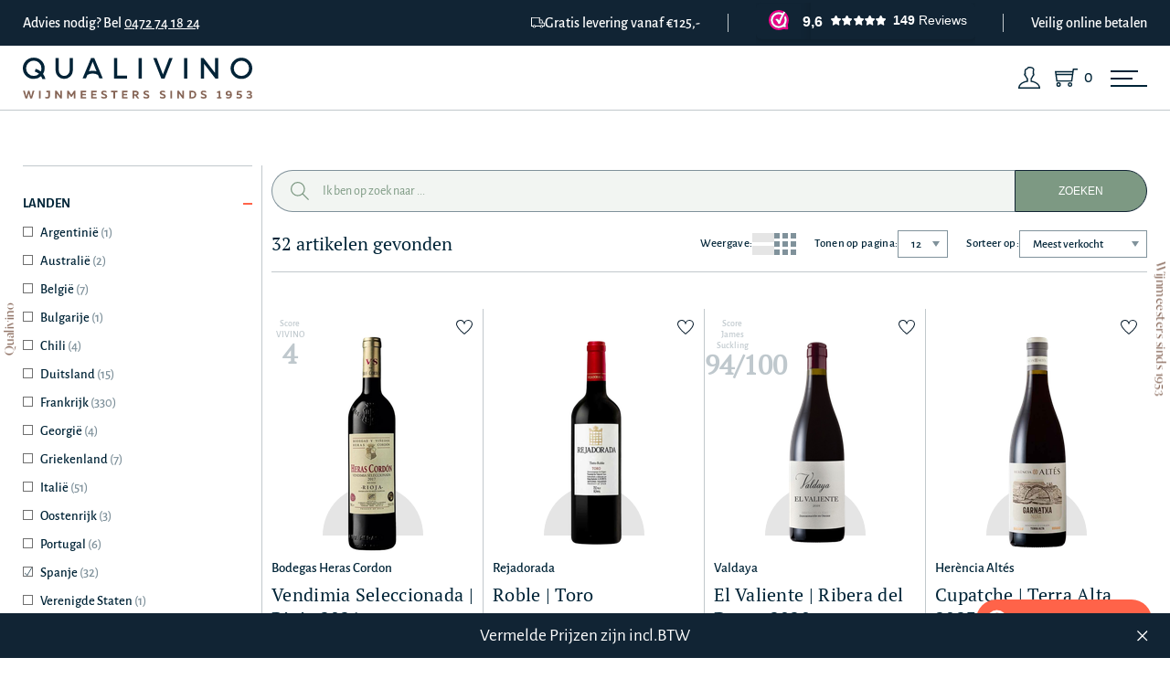

--- FILE ---
content_type: text/html; charset=utf-8
request_url: https://www.qualivino.be/aanbod/wijnen/?countries=25
body_size: 13896
content:

<!DOCTYPE HTML>
<html lang="nl">
<head>
	<meta charset="UTF-8">
    <title>Wijnen | Wijnhandel Qualivino - Wijnen kopen Lier (Antwerpen)</title>
    <meta name="title" property="og:title" content="Wijnen | Qualivino">
    <meta name="keywords" content="">
    <meta name="type" property="og:type" content="website" />
    <meta name="image" property="og:image" content="https://be.qualivino.filebuddy.be/static/images/meta-image.jpg">
    <meta name="description" property="og:description" content="">
    <meta name="url" property="og:url" content="https://www.qualivino.be/aanbod/wijnen/">
    <meta name="robots" content="index,follow">
    <meta name="viewport" content="width=device-width, initial-scale=1.0, maximum-scale=1">

    <link rel="canonical" href="/aanbod/wijnen/" />

    <link rel="apple-touch-icon" sizes="57x57" href="https://be.qualivino.filebuddy.be/static/favicon/apple-icon-57x57.png">
    <link rel="apple-touch-icon" sizes="60x60" href="https://be.qualivino.filebuddy.be/static/favicon/apple-icon-60x60.png">
    <link rel="apple-touch-icon" sizes="72x72" href="https://be.qualivino.filebuddy.be/static/favicon/apple-icon-72x72.png">
    <link rel="apple-touch-icon" sizes="76x76" href="https://be.qualivino.filebuddy.be/static/favicon/apple-icon-76x76.png">
    <link rel="apple-touch-icon" sizes="114x114" href="https://be.qualivino.filebuddy.be/static/favicon/apple-icon-114x114.png">
    <link rel="apple-touch-icon" sizes="120x120" href="https://be.qualivino.filebuddy.be/static/favicon/apple-icon-120x120.png">
    <link rel="apple-touch-icon" sizes="144x144" href="https://be.qualivino.filebuddy.be/static/favicon/apple-icon-144x144.png">
    <link rel="apple-touch-icon" sizes="152x152" href="https://be.qualivino.filebuddy.be/static/favicon/apple-icon-152x152.png">
    <link rel="apple-touch-icon" sizes="180x180" href="https://be.qualivino.filebuddy.be/static/favicon/apple-icon-180x180.png">
    <link rel="icon" type="image/png" sizes="192x192"  href="https://be.qualivino.filebuddy.be/static/favicon/android-icon-192x192.png">
    <link rel="icon" type="image/png" sizes="32x32" href="https://be.qualivino.filebuddy.be/static/favicon/favicon-32x32.png">
    <link rel="icon" type="image/png" sizes="96x96" href="https://be.qualivino.filebuddy.be/static/favicon/favicon-96x96.png">
    <link rel="icon" type="image/png" sizes="16x16" href="https://be.qualivino.filebuddy.be/static/favicon/favicon-16x16.png">
    <link rel="manifest" href="https://be.qualivino.filebuddy.be/static/favicon/manifest.json">
    <meta name="msapplication-TileColor" content="#ffffff">
    <meta name="msapplication-TileImage" content="https://be.qualivino.filebuddy.be/static/favicon/ms-icon-144x144.png">
    <meta name="theme-color" content="#ffffff">

    <!-- preload -->
    <link rel="preload" href="https://be.qualivino.filebuddy.be/static/fonts/Alegreya_Sans/AlegreyaSans-Regular.woff2" as="font" type="font/woff2" crossorigin fetchpriority="high" />
    <link rel="preload" href="https://be.qualivino.filebuddy.be/static/fonts/DalaMoa-Medium.woff2" as="font" type="font/woff2" crossorigin fetchpriority="high" />
    <link rel="preload" href="https://be.qualivino.filebuddy.be/static/images/icon-user.svg" as="image" type="image/svg+xml" fetchpriority="high" />
    <link rel="preload" href="https://be.qualivino.filebuddy.be/static/images/icon-shopping-cart.svg" as="image" type="image/svg+xml" fetchpriority="high" />
    

    <link rel="stylesheet" type="text/css" href="https://be.qualivino.filebuddy.be/static/css/template.min.css" fetchpriority="high" />
    <link rel="stylesheet" type="text/css" href="https://be.qualivino.filebuddy.be/static/css/thirdparty/slick.min.css" fetchpriority="low" />
    <link rel="stylesheet" type="text/css" href="https://be.qualivino.filebuddy.be/static/css/thirdparty/all.min.css" fetchpriority="low" />
    
        <link rel="stylesheet" type="text/css" href="https://be.qualivino.filebuddy.be/static/css/thirdparty/ion.rangeSlider.min.css" fetchpriority="low" />
    

    <!-- Google Tag Manager -->
    <script>setTimeout(function(w,d,s,l,i){w[l]=w[l]||[];w[l].push({'gtm.start':
    new Date().getTime(),event:'gtm.js'});var f=d.getElementsByTagName(s)[0],
    j=d.createElement(s),dl=l!='dataLayer'?'&l='+l:'';j.async=true;j.src=
    'https://www.googletagmanager.com/gtm.js?id='+i+dl;f.parentNode.insertBefore(j,f);
    },5000,window,document,'script','dataLayer','GTM-WB3V5TV');</script>
    <!-- End Google Tag Manager -->

    
    <script>
    setTimeout(function () {
        var s = document.createElement('script');
        s.defer = true;
        s.type = 'text/javascript';
        s.id = 'recaptcha-script';
        s.src = 'https://www.google.com/recaptcha/api.js?render=6LdofH4lAAAAAIVgKf0IYuwrP2rnVUJgo09wEzHE&onload=initRecaptcha';
        document.head.appendChild(s);
    }, 5000);
</script>

    <script>
    function initRecaptcha() {
        grecaptcha.ready(function() {
            var grecaptcha_execute = function(){
    grecaptcha.execute('6LdofH4lAAAAAIVgKf0IYuwrP2rnVUJgo09wEzHE', {action: 'generic'}).then(function(token) {
        document.querySelectorAll('input.django-recaptcha-hidden-field').forEach(function (value) {
            value.value = token;
        });
        return token;
    })
};
grecaptcha_execute()
setInterval(grecaptcha_execute, 120000);


        });
    }
</script>

    <script defer type="text/javascript" src="https://be.qualivino.filebuddy.be/static/js/jquery.min.js"></script>
    
        <script defer type="text/javascript" src="https://be.qualivino.filebuddy.be/static/js/ion.rangeSlider.min.js"></script>
    
    <script defer type="text/javascript" src="https://be.qualivino.filebuddy.be/static/js/slick.min.js"></script>
    <script defer type="text/javascript" src="https://be.qualivino.filebuddy.be/static/js/template.min.js"></script>
</head>

<body>
    <!-- Google Tag Manager (noscript) -->
    <noscript><iframe src="https://www.googletagmanager.com/ns.html?id=GTM-WB3V5TV"
    height="0" width="0" style="display:none;visibility:hidden" loading="lazy"></iframe></noscript>
    <!-- End Google Tag Manager (noscript) -->
	<div class="wrapper ">
        <section class="header-info">
            <div class="container">
                <div class="header-info__inner">
                    <div>Advies nodig? Bel <a href="tel:0032472741824">0472 74 18 24</a></div>
                    <div class="header-info__right">
                        <div class="header-info__delivery"><img src="https://be.qualivino.filebuddy.be/static/images/icon-truck.svg" alt="">Gratis levering vanaf €125,-</div>
                        <div id="webwinkel-keur">
                            <iframe id="webwinkelkeur" name="webwinkelkeur" src="https://dashboard.webwinkelkeur.nl/webshops/widget_html?id=1205573&layout=new_button-stars&theme=dark&color=%23112434&show=yes&view=slider&amount=6&width=manual&width_amount=240px&height=45px&interval=5000&language=nld&css=.wwk-widget--new_button_stars{border:none!important}.wwk-widget--new_button_stars .wwk-widget__logo-wrapper{background-color:transparent!important}.wwk-widget--new_button_stars .wwk-widget__balloon{font-size:1rem!important;background:0 0!important;color:white!important}" scrolling="no" class="wwk-widget-iframe wwk-widget--new_button-stars wwk-widget--new_button-stars--dark wwk-widget--has-tooltip--default" style="border: 0; height: 45px!important; width: 240px!important;"></iframe>
                        </div>
                        <div class="header-info__pay">Veilig online betalen</div>
                    </div>
                </div>
            </div>
        </section>

        <header id="header-menu">
            <div class="container">

                <div class="header-menu__top">
                    <div class="logo"><a href="/" aria-label="Qualivino Wijnmeesters sinds 1953"><img src="https://be.qualivino.filebuddy.be/static/images/logo.svg" alt="Logo Qualivino" fetchpriority="high"></a></div>

                    <!-- NOTE for desktop -->
                    <div class="search-form">
                        <form action="/zoeken/" method="get" class="js-product-search --top-form">
                            <div class="search-row">
                                <input type="text" name="q" placeholder="Ik ben op zoek naar ..." required id="id_q">
                                <button type="submit"><img src="https://be.qualivino.filebuddy.be/static/images/icon-search.svg" loading="lazy" alt="search"></button>
                                <div class="js-search-results"></div>
                            </div>
                        </form>
                    </div>
                </div>

                <div class="header-menu__bottom">
                    <nav class="header-nav">
                         <div class="header-nav-contact-mobile">
                            Advies nodig? Bel <a href="tel:0472741824">0472 74 18 24</a>
                        </div>
                        <ul class="main-menu">
                            
                                
                                    <li class="submenu ">
                                        <a href="/aanbod/wijnen/">Wijnen</a>
                                        
                                            <div class="submenu-child">
                                                <ul>
                                                    
                                                        <li>
                                                            <a href="/aanbod/wijnen/">Landen</a>
                                                            <ul>
                                                                
                                                                    <li><a href="/aanbod/wijnen/?countries=17">Frankrijk</a></li>
                                                                
                                                                    <li><a href="/aanbod/wijnen/?countries=24">Italië</a></li>
                                                                
                                                                    <li><a href="/aanbod/wijnen/?countries=25">Spanje</a></li>
                                                                
                                                                    <li><a href="/aanbod/wijnen/?countries=18">Duitsland</a></li>
                                                                
                                                                    <li><a href="/aanbod/wijnen/?countries=23">Griekenland</a></li>
                                                                
                                                                    <li><a href="/aanbod/wijnen/?countries=22">België</a></li>
                                                                
                                                                    <li><a href="/aanbod/wijnen/?countries=28">Oostenrijk</a></li>
                                                                
                                                                    <li><a href="/aanbod/wijnen/?countries=21">Portugal</a></li>
                                                                
                                                                    <li><a href="/aanbod/wijnen/?countries=16">Argentinië</a></li>
                                                                
                                                                    <li><a href="/aanbod/wijnen/?countries=20">Chili</a></li>
                                                                
                                                            </ul>
                                                        </li>
                                                    
                                                    
                                                        <li>
                                                            <a href="/aanbod/wijnen/">Type</a>
                                                            <ul>
                                                                
                                                                    <li><a href="/aanbod/wijnen/?subcategories=16">Rode wijn</a></li>
                                                                
                                                                    <li><a href="/aanbod/wijnen/?subcategories=18">Witte wijn</a></li>
                                                                
                                                                    <li><a href="/aanbod/wijnen/?subcategories=21">Rosé wijn</a></li>
                                                                
                                                                    <li><a href="/aanbod/wijnen/?subcategories=22">Oranje wijn</a></li>
                                                                
                                                                    <li><a href="/aanbod/wijnen/?subcategories=24">Zoete wijn</a></li>
                                                                
                                                                    <li><a href="/aanbod/wijnen/?subcategories=52">Non Alcoholisch</a></li>
                                                                
                                                                    <li><a href="/aanbod/wijnen/?subcategories=58">Thema wijnen</a></li>
                                                                
                                                            </ul>
                                                        </li>
                                                    
                                                    
                                                        <li>
                                                            <a href="/aanbod/wijnen/">Druivenras</a>
                                                            <ul>
                                                                
                                                                    <li><a href="/aanbod/wijnen/?grapes=130">Merlot</a></li>
                                                                
                                                                    <li><a href="/aanbod/wijnen/?grapes=112">Cabernet Sauvignon</a></li>
                                                                
                                                                    <li><a href="/aanbod/wijnen/?grapes=113">Cabernet franc</a></li>
                                                                
                                                                    <li><a href="/aanbod/wijnen/?grapes=114">Pinot noir</a></li>
                                                                
                                                                    <li><a href="/aanbod/wijnen/?grapes=147">Petit Verdot</a></li>
                                                                
                                                                    <li><a href="/aanbod/wijnen/?grapes=125">Chardonnay</a></li>
                                                                
                                                                    <li><a href="/aanbod/wijnen/?grapes=124">Syrah</a></li>
                                                                
                                                                    <li><a href="/aanbod/wijnen/?grapes=122">Grenache / Garnatxa negra</a></li>
                                                                
                                                                    <li><a href="/aanbod/wijnen/?grapes=127">Sauvignon blanc</a></li>
                                                                
                                                                    <li><a href="/aanbod/wijnen/?grapes=123">Mourvèdre / Monastrell</a></li>
                                                                
                                                            </ul>
                                                        </li>
                                                    
                                                    
                                                        <li>
                                                            <a href="/aanbod/wijnen/">Wine & dine</a>
                                                            <ul>
                                                                
                                                                    <li><a href="/aanbod/wijnen/?wine_dine=273">Gevogelte</a></li>
                                                                
                                                                    <li><a href="/aanbod/wijnen/?wine_dine=275">Wild</a></li>
                                                                
                                                                    <li><a href="/aanbod/wijnen/?wine_dine=267">Vlees (gegrild)</a></li>
                                                                
                                                                    <li><a href="/aanbod/wijnen/?wine_dine=526">Kazen (gerijpt)</a></li>
                                                                
                                                                    <li><a href="/aanbod/wijnen/?wine_dine=529">Vleesgerechten</a></li>
                                                                
                                                                    <li><a href="/aanbod/wijnen/?wine_dine=277">Aperitief</a></li>
                                                                
                                                                    <li><a href="/aanbod/wijnen/?wine_dine=272">Salades</a></li>
                                                                
                                                                    <li><a href="/aanbod/wijnen/?wine_dine=406">Vlees (lamsvlees)</a></li>
                                                                
                                                                    <li><a href="/aanbod/wijnen/?wine_dine=306">Stoofschotels</a></li>
                                                                
                                                                    <li><a href="/aanbod/wijnen/?wine_dine=302">Vis (gegrild)</a></li>
                                                                
                                                            </ul>
                                                        </li>
                                                    
                                                    
                                                    <li>
                                                        <a href="/aanbod/wijnen/">Prijs</a>
                                                        <ul>
                                                            <li><a href="/aanbod/wijnen/?promo=on">Promoties</a></li>
                                                            <li><a href="/aanbod/wijnen/?current_price_max=10">&lt; € 10</a></li>
                                                            <li><a href="/aanbod/wijnen/?current_price_min=10&current_price_max=20">€ 10 tot € 20</a></li>
                                                            <li><a href="/aanbod/wijnen/?current_price_min=20&current_price_max=50">€ 20 tot € 50</a></li>
                                                            <li><a href="/aanbod/wijnen/?current_price_min=50&current_price_max=100">€ 50 tot € 100</a></li>
                                                            <li><a href="/aanbod/wijnen/?current_price_min=100">&gt; € 100</a></li>
                                                        </ul>

                                                    </li>
                                                </ul>
                                            </div>
                                        
                                    </li>
                                
                                    <li class="submenu ">
                                        <a href="/aanbod/bubbels/">Bubbels</a>
                                        
                                            <div class="submenu-child">
                                                <ul>
                                                    
                                                        <li>
                                                            <a href="/aanbod/bubbels/">Landen</a>
                                                            <ul>
                                                                
                                                                    <li><a href="/aanbod/bubbels/?countries=17">Frankrijk</a></li>
                                                                
                                                                    <li><a href="/aanbod/bubbels/?countries=24">Italië</a></li>
                                                                
                                                                    <li><a href="/aanbod/bubbels/?countries=25">Spanje</a></li>
                                                                
                                                                    <li><a href="/aanbod/bubbels/?countries=21">Portugal</a></li>
                                                                
                                                                    <li><a href="/aanbod/bubbels/?countries=22">België</a></li>
                                                                
                                                                    <li><a href="/aanbod/bubbels/?countries=29">Zuid-Afrika</a></li>
                                                                
                                                            </ul>
                                                        </li>
                                                    
                                                    
                                                        <li>
                                                            <a href="/aanbod/bubbels/">Type</a>
                                                            <ul>
                                                                
                                                                    <li><a href="/aanbod/bubbels/?subcategories=20">Champagne</a></li>
                                                                
                                                                    <li><a href="/aanbod/bubbels/?subcategories=53">CAVA</a></li>
                                                                
                                                                    <li><a href="/aanbod/bubbels/?subcategories=54">Prosecco</a></li>
                                                                
                                                                    <li><a href="/aanbod/bubbels/?subcategories=55">Crémant</a></li>
                                                                
                                                                    <li><a href="/aanbod/bubbels/?subcategories=56">Andere</a></li>
                                                                
                                                            </ul>
                                                        </li>
                                                    
                                                    
                                                        <li>
                                                            <a href="/aanbod/bubbels/">Druivenras</a>
                                                            <ul>
                                                                
                                                                    <li><a href="/aanbod/bubbels/?grapes=125">Chardonnay</a></li>
                                                                
                                                                    <li><a href="/aanbod/bubbels/?grapes=114">Pinot noir</a></li>
                                                                
                                                                    <li><a href="/aanbod/bubbels/?grapes=134">Pinot Meunier </a></li>
                                                                
                                                                    <li><a href="/aanbod/bubbels/?grapes=127">Sauvignon blanc</a></li>
                                                                
                                                                    <li><a href="/aanbod/bubbels/?grapes=144">Macabeo</a></li>
                                                                
                                                                    <li><a href="/aanbod/bubbels/?grapes=170">Parellada</a></li>
                                                                
                                                                    <li><a href="/aanbod/bubbels/?grapes=171">Xarello</a></li>
                                                                
                                                                    <li><a href="/aanbod/bubbels/?grapes=172">Glera</a></li>
                                                                
                                                                    <li><a href="/aanbod/bubbels/?grapes=129">Sémillon</a></li>
                                                                
                                                                    <li><a href="/aanbod/bubbels/?grapes=131">Chenin blanc</a></li>
                                                                
                                                            </ul>
                                                        </li>
                                                    
                                                    
                                                        <li>
                                                            <a href="/aanbod/bubbels/">Wine & dine</a>
                                                            <ul>
                                                                
                                                                    <li><a href="/aanbod/bubbels/?wine_dine=277">Aperitief</a></li>
                                                                
                                                                    <li><a href="/aanbod/bubbels/?wine_dine=332">Zeevruchten</a></li>
                                                                
                                                                    <li><a href="/aanbod/bubbels/?wine_dine=346">Oesters</a></li>
                                                                
                                                                    <li><a href="/aanbod/bubbels/?wine_dine=315">Dessert</a></li>
                                                                
                                                                    <li><a href="/aanbod/bubbels/?wine_dine=272">Salades</a></li>
                                                                
                                                                    <li><a href="/aanbod/bubbels/?wine_dine=466">Schelpdieren en zeevruchten</a></li>
                                                                
                                                                    <li><a href="/aanbod/bubbels/?wine_dine=271">Charcuterie</a></li>
                                                                
                                                                    <li><a href="/aanbod/bubbels/?wine_dine=273">Gevogelte</a></li>
                                                                
                                                                    <li><a href="/aanbod/bubbels/?wine_dine=291">Oosterse keuken</a></li>
                                                                
                                                                    <li><a href="/aanbod/bubbels/?wine_dine=299">Kazen (hard)</a></li>
                                                                
                                                            </ul>
                                                        </li>
                                                    
                                                    
                                                    <li>
                                                        <a href="/aanbod/bubbels/">Prijs</a>
                                                        <ul>
                                                            <li><a href="/aanbod/bubbels/?promo=on">Promoties</a></li>
                                                            <li><a href="/aanbod/bubbels/?current_price_max=10">&lt; € 10</a></li>
                                                            <li><a href="/aanbod/bubbels/?current_price_min=10&current_price_max=20">€ 10 tot € 20</a></li>
                                                            <li><a href="/aanbod/bubbels/?current_price_min=20&current_price_max=50">€ 20 tot € 50</a></li>
                                                            <li><a href="/aanbod/bubbels/?current_price_min=50&current_price_max=100">€ 50 tot € 100</a></li>
                                                            <li><a href="/aanbod/bubbels/?current_price_min=100">&gt; € 100</a></li>
                                                        </ul>

                                                    </li>
                                                </ul>
                                            </div>
                                        
                                    </li>
                                
                                    <li class="submenu ">
                                        <a href="/aanbod/sterke-dranken/">Sterke dranken</a>
                                        
                                            <div class="submenu-child">
                                                <ul>
                                                    
                                                        <li>
                                                            <a href="/aanbod/sterke-dranken/">Landen</a>
                                                            <ul>
                                                                
                                                                    <li><a href="/aanbod/sterke-dranken/?countries=17">Frankrijk</a></li>
                                                                
                                                                    <li><a href="/aanbod/sterke-dranken/?countries=21">Portugal</a></li>
                                                                
                                                                    <li><a href="/aanbod/sterke-dranken/?countries=22">België</a></li>
                                                                
                                                                    <li><a href="/aanbod/sterke-dranken/?countries=19">Schotland</a></li>
                                                                
                                                                    <li><a href="/aanbod/sterke-dranken/?countries=25">Spanje</a></li>
                                                                
                                                                    <li><a href="/aanbod/sterke-dranken/?countries=24">Italië</a></li>
                                                                
                                                            </ul>
                                                        </li>
                                                    
                                                    
                                                        <li>
                                                            <a href="/aanbod/sterke-dranken/">Type</a>
                                                            <ul>
                                                                
                                                                    <li><a href="/aanbod/sterke-dranken/?subcategories=51">Armagnac</a></li>
                                                                
                                                                    <li><a href="/aanbod/sterke-dranken/?subcategories=49">Calvados</a></li>
                                                                
                                                                    <li><a href="/aanbod/sterke-dranken/?subcategories=50">Cognac</a></li>
                                                                
                                                                    <li><a href="/aanbod/sterke-dranken/?subcategories=23">Likeur</a></li>
                                                                
                                                                    <li><a href="/aanbod/sterke-dranken/?subcategories=25">Pineau</a></li>
                                                                
                                                                    <li><a href="/aanbod/sterke-dranken/?subcategories=26">Porto</a></li>
                                                                
                                                                    <li><a href="/aanbod/sterke-dranken/?subcategories=27">Sherry</a></li>
                                                                
                                                                    <li><a href="/aanbod/sterke-dranken/?subcategories=48">Whisky</a></li>
                                                                
                                                                    <li><a href="/aanbod/sterke-dranken/?subcategories=17">Andere</a></li>
                                                                
                                                            </ul>
                                                        </li>
                                                    
                                                    
                                                        <li>
                                                            <a href="/aanbod/sterke-dranken/">Druivenras</a>
                                                            <ul>
                                                                
                                                                    <li><a href="/aanbod/sterke-dranken/?grapes=166">Tempranillo / Tinta roriz</a></li>
                                                                
                                                                    <li><a href="/aanbod/sterke-dranken/?grapes=181">Touriga Franca</a></li>
                                                                
                                                                    <li><a href="/aanbod/sterke-dranken/?grapes=177">Touriga Nacional</a></li>
                                                                
                                                                    <li><a href="/aanbod/sterke-dranken/?grapes=179">Tinta Barroca</a></li>
                                                                
                                                                    <li><a href="/aanbod/sterke-dranken/?grapes=180">Tinto Cão</a></li>
                                                                
                                                                    <li><a href="/aanbod/sterke-dranken/?grapes=133">Ugni Blanc</a></li>
                                                                
                                                                    <li><a href="/aanbod/sterke-dranken/?grapes=183">Palomino</a></li>
                                                                
                                                                    <li><a href="/aanbod/sterke-dranken/?grapes=184">Pedro Ximénez</a></li>
                                                                
                                                                    <li><a href="/aanbod/sterke-dranken/?grapes=194">Folle Blanche</a></li>
                                                                
                                                                    <li><a href="/aanbod/sterke-dranken/?grapes=195">Baco</a></li>
                                                                
                                                            </ul>
                                                        </li>
                                                    
                                                    
                                                        <li>
                                                            <a href="/aanbod/sterke-dranken/">Wine & dine</a>
                                                            <ul>
                                                                
                                                                    <li><a href="/aanbod/sterke-dranken/?wine_dine=316">Chocolade</a></li>
                                                                
                                                                    <li><a href="/aanbod/sterke-dranken/?wine_dine=277">Aperitief</a></li>
                                                                
                                                                    <li><a href="/aanbod/sterke-dranken/?wine_dine=315">Dessert</a></li>
                                                                
                                                                    <li><a href="/aanbod/sterke-dranken/?wine_dine=299">Kazen (hard)</a></li>
                                                                
                                                                    <li><a href="/aanbod/sterke-dranken/?wine_dine=329">Kazen (zacht)</a></li>
                                                                
                                                                    <li><a href="/aanbod/sterke-dranken/?wine_dine=271">Charcuterie</a></li>
                                                                
                                                                    <li><a href="/aanbod/sterke-dranken/?wine_dine=279">Fruit</a></li>
                                                                
                                                                    <li><a href="/aanbod/sterke-dranken/?wine_dine=532">Paté</a></li>
                                                                
                                                                    <li><a href="/aanbod/sterke-dranken/?wine_dine=534">Vlees (geroosterd)</a></li>
                                                                
                                                            </ul>
                                                        </li>
                                                    
                                                    
                                                    <li>
                                                        <a href="/aanbod/sterke-dranken/">Prijs</a>
                                                        <ul>
                                                            <li><a href="/aanbod/sterke-dranken/?promo=on">Promoties</a></li>
                                                            <li><a href="/aanbod/sterke-dranken/?current_price_max=10">&lt; € 10</a></li>
                                                            <li><a href="/aanbod/sterke-dranken/?current_price_min=10&current_price_max=20">€ 10 tot € 20</a></li>
                                                            <li><a href="/aanbod/sterke-dranken/?current_price_min=20&current_price_max=50">€ 20 tot € 50</a></li>
                                                            <li><a href="/aanbod/sterke-dranken/?current_price_min=50&current_price_max=100">€ 50 tot € 100</a></li>
                                                            <li><a href="/aanbod/sterke-dranken/?current_price_min=100">&gt; € 100</a></li>
                                                        </ul>

                                                    </li>
                                                </ul>
                                            </div>
                                        
                                    </li>
                                
                                    <li class="submenu ">
                                        <a href="/aanbod/accessoires/">Accessoires</a>
                                        
                                            <div class="submenu-child">
                                                <ul>
                                                    
                                                    
                                                        <li>
                                                            <a href="/aanbod/accessoires/">Type</a>
                                                            <ul>
                                                                
                                                                    <li><a href="/aanbod/accessoires/?subcategories=32">Glazen</a></li>
                                                                
                                                                    <li><a href="/aanbod/accessoires/?subcategories=29">Karaf</a></li>
                                                                
                                                                    <li><a href="/aanbod/accessoires/?subcategories=34">Kurkentrekker</a></li>
                                                                
                                                                    <li><a href="/aanbod/accessoires/?subcategories=33">Koelemmer</a></li>
                                                                
                                                                    <li><a href="/aanbod/accessoires/?subcategories=42">Wijnstop</a></li>
                                                                
                                                                    <li><a href="/aanbod/accessoires/?subcategories=40">Verluchter</a></li>
                                                                
                                                                    <li><a href="/aanbod/accessoires/?subcategories=41">Champagnestop</a></li>
                                                                
                                                                    <li><a href="/aanbod/accessoires/?subcategories=31">Olijfolie</a></li>
                                                                
                                                                    <li><a href="/aanbod/accessoires/?subcategories=39">Verpakking</a></li>
                                                                
                                                                    <li><a href="/aanbod/accessoires/?subcategories=30">Andere</a></li>
                                                                
                                                            </ul>
                                                        </li>
                                                    
                                                    
                                                    
                                                    
                                                    <li>
                                                        <a href="/aanbod/accessoires/">Prijs</a>
                                                        <ul>
                                                            <li><a href="/aanbod/accessoires/?promo=on">Promoties</a></li>
                                                            <li><a href="/aanbod/accessoires/?current_price_max=10">&lt; € 10</a></li>
                                                            <li><a href="/aanbod/accessoires/?current_price_min=10&current_price_max=20">€ 10 tot € 20</a></li>
                                                            <li><a href="/aanbod/accessoires/?current_price_min=20&current_price_max=50">€ 20 tot € 50</a></li>
                                                            <li><a href="/aanbod/accessoires/?current_price_min=50&current_price_max=100">€ 50 tot € 100</a></li>
                                                            <li><a href="/aanbod/accessoires/?current_price_min=100">&gt; € 100</a></li>
                                                        </ul>

                                                    </li>
                                                </ul>
                                            </div>
                                        
                                    </li>
                                
                                    <li class="submenu ">
                                        <a href="/aanbod/wijnpakket/">Wijnpakket</a>
                                        
                                            <div class="submenu-child">
                                                <ul>
                                                    
                                                    
                                                        <li>
                                                            <a href="/aanbod/wijnpakket/">Type</a>
                                                            <ul>
                                                                
                                                                    <li><a href="/aanbod/wijnpakket/?subcategories=59">Qualivino Quvee Box</a></li>
                                                                
                                                                    <li><a href="/aanbod/wijnpakket/?subcategories=45">Thema</a></li>
                                                                
                                                                    <li><a href="/aanbod/wijnpakket/?subcategories=46">Wijndomein</a></li>
                                                                
                                                                    <li><a href="/aanbod/wijnpakket/?subcategories=47">Regio/Land</a></li>
                                                                
                                                            </ul>
                                                        </li>
                                                    
                                                    
                                                    
                                                    
                                                    <li>
                                                        <a href="/aanbod/wijnpakket/">Prijs</a>
                                                        <ul>
                                                            <li><a href="/aanbod/wijnpakket/?promo=on">Promoties</a></li>
                                                            <li><a href="/aanbod/wijnpakket/?current_price_max=10">&lt; € 10</a></li>
                                                            <li><a href="/aanbod/wijnpakket/?current_price_min=10&current_price_max=20">€ 10 tot € 20</a></li>
                                                            <li><a href="/aanbod/wijnpakket/?current_price_min=20&current_price_max=50">€ 20 tot € 50</a></li>
                                                            <li><a href="/aanbod/wijnpakket/?current_price_min=50&current_price_max=100">€ 50 tot € 100</a></li>
                                                            <li><a href="/aanbod/wijnpakket/?current_price_min=100">&gt; € 100</a></li>
                                                        </ul>

                                                    </li>
                                                </ul>
                                            </div>
                                        
                                    </li>
                                
                                    <li class="">
                                        <a href="/aanbod/cadeaubon/">Cadeaubon</a>
                                        
                                    </li>
                                
                            
                            <li><a href="/wijnblog/">Wijnblog</a></li>
                            <li><a href="/events/">Events</a></li>
                            <li><a href="/over-qualivino/">Over Qualivino</a></li>
                            <li><a href="/contact/">Contact</a></li>
                        </ul>
                        <!-- NOTE for mobile -->
                        <div class="js-search-popup-trigger">Ik ben op zoek naar …</div>
                        <div class="search-form js-search-popup">
                            <div class="js-search-popup-close">Terug</div>
                            <form action="/zoeken/" method="get" class="js-product-search">
                                <div class="search-row">
                                    <input type="text" name="q" placeholder="Ik ben op zoek naar ..." required id="id_q">
                                    <button type="submit"><img src="https://be.qualivino.filebuddy.be/static/images/icon-search.svg" loading="lazy" alt="search"></button>
                                    <div class="js-search-results"></div>
                                </div>
                            </form>
                        </div>
                    </nav>

                    <ul class="user-menu --logged-in">
                        <li class="user-menu__user ">
                            
                                <a href="/login/" aria-label="Login"></a>
                            
                        </li>
                        <li class="user-menu__cart">
                            <a href="/winkelwagen/" aria-label="Shopping Cart">
                                <span class="js-cart-count">0</span>
                            </a>
                        </li>
                    </ul>

                    <div id="hamburger">
                        <span></span>
                        <span></span>
                        <span></span>
                    </div>

                </div>

            </div>
            <div id="menu-overlay" class="overlay"></div>
        </header>

		<main>
            
    <div class="fixed-element --left">Qualivino</div>
    <div class="fixed-element --right">Wijnmeesters sinds 1953</div>

    <section class="product-overview">
        <div class="container">
            <form id="js-product-filter">
                <div class="product-overview__inner">
                    <div class="product-overview__left">
                        <div class="product-filter__open btn js-product-filter__open" aria-haspopup="Toon filter">Filter</div>
                        <div class="product-filter">
                            <div class="close-btn js-product-filter__close"></div>
                            

                            
                                <div class="product-filter__row">

                                    <div class="product-filter__title js-product-filter-title active">Landen <span></span></div>
                                    <div class="product-filter__options js-product-filter-options">
                                        <nav class="filter-acc-list js-filter-acc-list">
                                            <ul>
                                                
                                                    <li>
                                                        <input type="checkbox" name="countries" value="16" class="js-filter-products" id="id_countries_0">
                                                        <label for="id_countries_0">Argentinië <span>(1)</span></label>
                                                    </li>
                                                
                                                    <li>
                                                        <input type="checkbox" name="countries" value="32" class="js-filter-products" id="id_countries_1">
                                                        <label for="id_countries_1">Australië <span>(2)</span></label>
                                                    </li>
                                                
                                                    <li>
                                                        <input type="checkbox" name="countries" value="22" class="js-filter-products" id="id_countries_2">
                                                        <label for="id_countries_2">België <span>(7)</span></label>
                                                    </li>
                                                
                                                    <li>
                                                        <input type="checkbox" name="countries" value="34" class="js-filter-products" id="id_countries_3">
                                                        <label for="id_countries_3">Bulgarije <span>(1)</span></label>
                                                    </li>
                                                
                                                    <li>
                                                        <input type="checkbox" name="countries" value="20" class="js-filter-products" id="id_countries_4">
                                                        <label for="id_countries_4">Chili <span>(4)</span></label>
                                                    </li>
                                                
                                                    <li>
                                                        <input type="checkbox" name="countries" value="18" class="js-filter-products" id="id_countries_5">
                                                        <label for="id_countries_5">Duitsland <span>(15)</span></label>
                                                    </li>
                                                
                                                    <li>
                                                        <input type="checkbox" name="countries" value="17" class="js-filter-products" id="id_countries_6">
                                                        <label for="id_countries_6">Frankrijk <span>(330)</span></label>
                                                    </li>
                                                
                                                    <li>
                                                        <input type="checkbox" name="countries" value="35" class="js-filter-products" id="id_countries_7">
                                                        <label for="id_countries_7">Georgië <span>(4)</span></label>
                                                    </li>
                                                
                                                    <li>
                                                        <input type="checkbox" name="countries" value="23" class="js-filter-products" id="id_countries_8">
                                                        <label for="id_countries_8">Griekenland <span>(7)</span></label>
                                                    </li>
                                                
                                                    <li>
                                                        <input type="checkbox" name="countries" value="24" class="js-filter-products" id="id_countries_9">
                                                        <label for="id_countries_9">Italië <span>(51)</span></label>
                                                    </li>
                                                
                                                    <li>
                                                        <input type="checkbox" name="countries" value="28" class="js-filter-products" id="id_countries_10">
                                                        <label for="id_countries_10">Oostenrijk <span>(3)</span></label>
                                                    </li>
                                                
                                                    <li>
                                                        <input type="checkbox" name="countries" value="21" class="js-filter-products" id="id_countries_11">
                                                        <label for="id_countries_11">Portugal <span>(6)</span></label>
                                                    </li>
                                                
                                                    <li>
                                                        <input type="checkbox" name="countries" value="25" class="js-filter-products" id="id_countries_12" checked>
                                                        <label for="id_countries_12">Spanje <span>(32)</span></label>
                                                    </li>
                                                
                                                    <li>
                                                        <input type="checkbox" name="countries" value="30" class="js-filter-products" id="id_countries_13">
                                                        <label for="id_countries_13">Verenigde Staten <span>(1)</span></label>
                                                    </li>
                                                
                                                    <li>
                                                        <input type="checkbox" name="countries" value="33" class="js-filter-products" id="id_countries_14">
                                                        <label for="id_countries_14">Verenigd Koninkrijk <span>(1)</span></label>
                                                    </li>
                                                
                                            </ul>

                                        </nav>
                                    </div>
                                </div>
                            


                            
                                <div class="product-filter__row">
                                    <div class="product-filter__title js-product-filter-title">Regio&#x27;s <span></span></div>
                                    <div class="product-filter__options js-product-filter-options">
                                        <nav class="filter-acc-list js-filter-acc-list">
                                            <ul>
                                                
                                                    <li>
                                                        <input type="checkbox" name="regions" value="117" class="js-filter-products" id="id_regions_0">
                                                        <label for="id_regions_0">Castilla - La Mancha <span>(1)</span></label>
                                                    </li>
                                                
                                                    <li>
                                                        <input type="checkbox" name="regions" value="105" class="js-filter-products" id="id_regions_1">
                                                        <label for="id_regions_1">Castilla y León <span>(9)</span></label>
                                                    </li>
                                                
                                                    <li>
                                                        <input type="checkbox" name="regions" value="91" class="js-filter-products" id="id_regions_2">
                                                        <label for="id_regions_2">Catalonië <span>(7)</span></label>
                                                    </li>
                                                
                                                    <li>
                                                        <input type="checkbox" name="regions" value="113" class="js-filter-products" id="id_regions_3">
                                                        <label for="id_regions_3">Galicië <span>(3)</span></label>
                                                    </li>
                                                
                                                    <li>
                                                        <input type="checkbox" name="regions" value="108" class="js-filter-products" id="id_regions_4">
                                                        <label for="id_regions_4">Ribera del Duero <span>(4)</span></label>
                                                    </li>
                                                
                                                    <li>
                                                        <input type="checkbox" name="regions" value="106" class="js-filter-products" id="id_regions_5">
                                                        <label for="id_regions_5">Rioja <span>(7)</span></label>
                                                    </li>
                                                
                                            </ul>

                                        </nav>
                                    </div>
                                </div>
                            

                            
                                <div class="product-filter__row">
                                    <div class="product-filter__title js-product-filter-title">Domein <span></span></div>
                                    <div class="product-filter__options js-product-filter-options">
                                        <nav class="filter-acc-list js-filter-acc-list">
                                            <ul>
                                                
                                                    <li>
                                                        <input type="checkbox" name="producers" value="373" class="js-filter-products" id="id_producers_0">
                                                        <label for="id_producers_0">Bodegas Aradón <span>(2)</span></label>
                                                    </li>
                                                
                                                    <li>
                                                        <input type="checkbox" name="producers" value="374" class="js-filter-products" id="id_producers_1">
                                                        <label for="id_producers_1">Bodegas Heras Cordon <span>(6)</span></label>
                                                    </li>
                                                
                                                    <li>
                                                        <input type="checkbox" name="producers" value="452" class="js-filter-products" id="id_producers_2">
                                                        <label for="id_producers_2">Dominio de Pingus <span>(1)</span></label>
                                                    </li>
                                                
                                                    <li>
                                                        <input type="checkbox" name="producers" value="498" class="js-filter-products" id="id_producers_3">
                                                        <label for="id_producers_3">Fuentes Del Silencio <span>(4)</span></label>
                                                    </li>
                                                
                                                    <li>
                                                        <input type="checkbox" name="producers" value="377" class="js-filter-products" id="id_producers_4">
                                                        <label for="id_producers_4">Herència Altés <span>(5)</span></label>
                                                    </li>
                                                
                                                    <li>
                                                        <input type="checkbox" name="producers" value="309" class="js-filter-products" id="id_producers_5">
                                                        <label for="id_producers_5">La Boscana <span>(1)</span></label>
                                                    </li>
                                                
                                                    <li>
                                                        <input type="checkbox" name="producers" value="372" class="js-filter-products" id="id_producers_6">
                                                        <label for="id_producers_6">Rejadorada <span>(4)</span></label>
                                                    </li>
                                                
                                                    <li>
                                                        <input type="checkbox" name="producers" value="499" class="js-filter-products" id="id_producers_7">
                                                        <label for="id_producers_7">Terra de Asorei <span>(3)</span></label>
                                                    </li>
                                                
                                                    <li>
                                                        <input type="checkbox" name="producers" value="320" class="js-filter-products" id="id_producers_8">
                                                        <label for="id_producers_8">Torres <span>(1)</span></label>
                                                    </li>
                                                
                                                    <li>
                                                        <input type="checkbox" name="producers" value="378" class="js-filter-products" id="id_producers_9">
                                                        <label for="id_producers_9">Valdaya <span>(4)</span></label>
                                                    </li>
                                                
                                                    <li>
                                                        <input type="checkbox" name="producers" value="379" class="js-filter-products" id="id_producers_10">
                                                        <label for="id_producers_10">Vega Sicilia <span>(1)</span></label>
                                                    </li>
                                                
                                            </ul>

                                        </nav>
                                    </div>
                                </div>
                            

                            
                                <div class="product-filter__row">

                                    <div class="product-filter__title js-product-filter-title active">Type <span></span></div>
                                    <div class="product-filter__options js-product-filter-options">
                                        <nav class="filter-acc-list js-filter-acc-list">
                                            <ul>
                                                
                                                    <li>
                                                        <input type="checkbox" name="subcategories" value="16" class="js-filter-products" id="id_subcategories_0">
                                                        <label for="id_subcategories_0">Rode wijn <span>(22)</span></label>
                                                    </li>
                                                
                                                    <li>
                                                        <input type="checkbox" name="subcategories" value="18" class="js-filter-products" id="id_subcategories_1">
                                                        <label for="id_subcategories_1">Witte wijn <span>(7)</span></label>
                                                    </li>
                                                
                                                    <li>
                                                        <input type="checkbox" name="subcategories" value="21" class="js-filter-products" id="id_subcategories_2">
                                                        <label for="id_subcategories_2">Rosé wijn <span>(2)</span></label>
                                                    </li>
                                                
                                                    <li>
                                                        <input type="checkbox" name="subcategories" value="52" class="js-filter-products" id="id_subcategories_3">
                                                        <label for="id_subcategories_3">Non Alcoholisch <span>(1)</span></label>
                                                    </li>
                                                
                                            </ul>

                                        </nav>
                                    </div>
                                </div>
                            

                            
                                <div class="product-filter__row">
                                    <div class="product-filter__title js-product-filter-title">Druivenras <span></span></div>
                                    <div class="product-filter__options js-product-filter-options">
                                        <nav class="filter-acc-list js-filter-acc-list">
                                            <ul>
                                                
                                                    <li>
                                                        <input type="checkbox" name="grapes" value="157" class="js-filter-products" id="id_grapes_0">
                                                        <label for="id_grapes_0">Albariño <span>(3)</span></label>
                                                    </li>
                                                
                                                    <li>
                                                        <input type="checkbox" name="grapes" value="159" class="js-filter-products" id="id_grapes_1">
                                                        <label for="id_grapes_1">Alicante Bouschet <span>(3)</span></label>
                                                    </li>
                                                
                                                    <li>
                                                        <input type="checkbox" name="grapes" value="112" class="js-filter-products" id="id_grapes_2">
                                                        <label for="id_grapes_2">Cabernet Sauvignon <span>(1)</span></label>
                                                    </li>
                                                
                                                    <li>
                                                        <input type="checkbox" name="grapes" value="121" class="js-filter-products" id="id_grapes_3">
                                                        <label for="id_grapes_3">Carignan <span>(6)</span></label>
                                                    </li>
                                                
                                                    <li>
                                                        <input type="checkbox" name="grapes" value="221" class="js-filter-products" id="id_grapes_4">
                                                        <label for="id_grapes_4">Doña Blanca <span>(1)</span></label>
                                                    </li>
                                                
                                                    <li>
                                                        <input type="checkbox" name="grapes" value="185" class="js-filter-products" id="id_grapes_5">
                                                        <label for="id_grapes_5">Graciano <span>(7)</span></label>
                                                    </li>
                                                
                                                    <li>
                                                        <input type="checkbox" name="grapes" value="141" class="js-filter-products" id="id_grapes_6">
                                                        <label for="id_grapes_6">Grenache blanc / Garnatxa blanca <span>(2)</span></label>
                                                    </li>
                                                
                                                    <li>
                                                        <input type="checkbox" name="grapes" value="122" class="js-filter-products" id="id_grapes_7">
                                                        <label for="id_grapes_7">Grenache / Garnatxa negra <span>(6)</span></label>
                                                    </li>
                                                
                                                    <li>
                                                        <input type="checkbox" name="grapes" value="222" class="js-filter-products" id="id_grapes_8">
                                                        <label for="id_grapes_8">Mencia <span>(3)</span></label>
                                                    </li>
                                                
                                                    <li>
                                                        <input type="checkbox" name="grapes" value="115" class="js-filter-products" id="id_grapes_9">
                                                        <label for="id_grapes_9">Muscat <span>(1)</span></label>
                                                    </li>
                                                
                                                    <li>
                                                        <input type="checkbox" name="grapes" value="183" class="js-filter-products" id="id_grapes_10">
                                                        <label for="id_grapes_10">Palomino <span>(1)</span></label>
                                                    </li>
                                                
                                                    <li>
                                                        <input type="checkbox" name="grapes" value="223" class="js-filter-products" id="id_grapes_11">
                                                        <label for="id_grapes_11">Prieto Picudo <span>(3)</span></label>
                                                    </li>
                                                
                                                    <li>
                                                        <input type="checkbox" name="grapes" value="124" class="js-filter-products" id="id_grapes_12">
                                                        <label for="id_grapes_12">Syrah <span>(2)</span></label>
                                                    </li>
                                                
                                                    <li>
                                                        <input type="checkbox" name="grapes" value="166" class="js-filter-products" id="id_grapes_13">
                                                        <label for="id_grapes_13">Tempranillo / Tinta roriz <span>(18)</span></label>
                                                    </li>
                                                
                                                    <li>
                                                        <input type="checkbox" name="grapes" value="188" class="js-filter-products" id="id_grapes_14">
                                                        <label for="id_grapes_14">Verdejo <span>(1)</span></label>
                                                    </li>
                                                
                                            </ul>

                                        </nav>
                                    </div>
                                </div>
                            

                            
                                <div class="product-filter__row">
                                    <div class="product-filter__title js-product-filter-title">PRIJS <span></span></div>
                                    <div class="product-filter__options js-product-filter-options">
                                        <div id="js-frequency-chart">
                                            
                                        </div>
                                        <input type="text" id="js-price-slider" name="price_range" value="" data-type="double" data-min="10" data-max="450" data-from="10" data-to="450" data-step="5" data-prefix="€ " data-hide-min-max="true">
                                        <input type="hidden" name="current_price_min" class="js-price-from" id="id_current_price_min">
                                        <input type="hidden" name="current_price_max" class="js-price-to" id="id_current_price_max">
                                    </div>
                                </div>
                            

                            
                                <div class="product-filter__row">
                                    <div class="product-filter__title js-product-filter-title">Wine &amp; Dine <span></span></div>
                                    <div class="product-filter__options js-product-filter-options">
                                        <nav class="filter-acc-list js-filter-acc-list">
                                            <ul>
                                                
                                                    <li>
                                                        <input type="checkbox" name="wine_dine" value="267" class="js-filter-products" id="id_wine_dine_0">
                                                        <label for="id_wine_dine_0">Vlees (gegrild) <span>(10)</span></label>
                                                    </li>
                                                
                                                    <li>
                                                        <input type="checkbox" name="wine_dine" value="299" class="js-filter-products" id="id_wine_dine_1">
                                                        <label for="id_wine_dine_1">Kazen (hard) <span>(7)</span></label>
                                                    </li>
                                                
                                                    <li>
                                                        <input type="checkbox" name="wine_dine" value="306" class="js-filter-products" id="id_wine_dine_2">
                                                        <label for="id_wine_dine_2">Stoofschotels <span>(5)</span></label>
                                                    </li>
                                                
                                                    <li>
                                                        <input type="checkbox" name="wine_dine" value="507" class="js-filter-products" id="id_wine_dine_3">
                                                        <label for="id_wine_dine_3">Tapas <span>(5)</span></label>
                                                    </li>
                                                
                                                    <li>
                                                        <input type="checkbox" name="wine_dine" value="529" class="js-filter-products" id="id_wine_dine_4">
                                                        <label for="id_wine_dine_4">Vleesgerechten <span>(5)</span></label>
                                                    </li>
                                                
                                                    <li>
                                                        <input type="checkbox" name="wine_dine" value="266" class="js-filter-products" id="id_wine_dine_5">
                                                        <label for="id_wine_dine_5">Barbecue <span>(4)</span></label>
                                                    </li>
                                                
                                                    <li>
                                                        <input type="checkbox" name="wine_dine" value="277" class="js-filter-products" id="id_wine_dine_6">
                                                        <label for="id_wine_dine_6">Aperitief <span>(4)</span></label>
                                                    </li>
                                                
                                                    <li>
                                                        <input type="checkbox" name="wine_dine" value="302" class="js-filter-products" id="id_wine_dine_7">
                                                        <label for="id_wine_dine_7">Vis (gegrild) <span>(4)</span></label>
                                                    </li>
                                                
                                                    <li>
                                                        <input type="checkbox" name="wine_dine" value="310" class="js-filter-products" id="id_wine_dine_8">
                                                        <label for="id_wine_dine_8">Sushi <span>(4)</span></label>
                                                    </li>
                                                
                                                    <li>
                                                        <input type="checkbox" name="wine_dine" value="329" class="js-filter-products" id="id_wine_dine_9">
                                                        <label for="id_wine_dine_9">Kazen (zacht) <span>(4)</span></label>
                                                    </li>
                                                
                                                    <li>
                                                        <input type="checkbox" name="wine_dine" value="272" class="js-filter-products" id="id_wine_dine_10">
                                                        <label for="id_wine_dine_10">Salades <span>(3)</span></label>
                                                    </li>
                                                
                                                    <li>
                                                        <input type="checkbox" name="wine_dine" value="428" class="js-filter-products" id="id_wine_dine_11">
                                                        <label for="id_wine_dine_11">Gegrilde groenten <span>(3)</span></label>
                                                    </li>
                                                
                                                    <li>
                                                        <input type="checkbox" name="wine_dine" value="275" class="js-filter-products" id="id_wine_dine_12">
                                                        <label for="id_wine_dine_12">Wild <span>(2)</span></label>
                                                    </li>
                                                
                                                    <li>
                                                        <input type="checkbox" name="wine_dine" value="332" class="js-filter-products" id="id_wine_dine_13">
                                                        <label for="id_wine_dine_13">Zeevruchten <span>(2)</span></label>
                                                    </li>
                                                
                                                    <li>
                                                        <input type="checkbox" name="wine_dine" value="406" class="js-filter-products" id="id_wine_dine_14">
                                                        <label for="id_wine_dine_14">Vlees (lamsvlees) <span>(2)</span></label>
                                                    </li>
                                                
                                                    <li>
                                                        <input type="checkbox" name="wine_dine" value="407" class="js-filter-products" id="id_wine_dine_15">
                                                        <label for="id_wine_dine_15">Aziatische keuken <span>(2)</span></label>
                                                    </li>
                                                
                                                    <li>
                                                        <input type="checkbox" name="wine_dine" value="419" class="js-filter-products" id="id_wine_dine_16">
                                                        <label for="id_wine_dine_16">Vlees (gemarineerd) <span>(2)</span></label>
                                                    </li>
                                                
                                                    <li>
                                                        <input type="checkbox" name="wine_dine" value="420" class="js-filter-products" id="id_wine_dine_17">
                                                        <label for="id_wine_dine_17">Mediterrane gerechten <span>(2)</span></label>
                                                    </li>
                                                
                                                    <li>
                                                        <input type="checkbox" name="wine_dine" value="466" class="js-filter-products" id="id_wine_dine_18">
                                                        <label for="id_wine_dine_18">Schelpdieren en zeevruchten <span>(2)</span></label>
                                                    </li>
                                                
                                                    <li>
                                                        <input type="checkbox" name="wine_dine" value="526" class="js-filter-products" id="id_wine_dine_19">
                                                        <label for="id_wine_dine_19">Kazen (gerijpt) <span>(2)</span></label>
                                                    </li>
                                                
                                            </ul>
                                        </nav>
                                    </div>
                                </div>
                            

                            
                                <div class="product-filter__row">
                                    <div class="product-filter__title js-product-filter-title">Wijnbouw <span></span></div>
                                    <div class="product-filter__options js-product-filter-options">
                                        <nav class="filter-acc-list js-filter-acc-list">
                                            <ul>
                                                
                                                    <li>
                                                        <input type="checkbox" name="viticultures" value="4" class="js-filter-products" id="id_viticultures_0">
                                                        <label for="id_viticultures_0">Biodynamisch <span>(2)</span></label>
                                                    </li>
                                                
                                            </ul>
                                        </nav>
                                    </div>
                                </div>
                            

                            
                                <div class="product-filter__row">
                                    <div class="product-filter__title js-product-filter-title">Volume <span></span></div>
                                    <div class="product-filter__options js-product-filter-options">
                                        <nav class="filter-acc-list js-filter-acc-list">
                                            <ul>
                                                
                                                    <li>
                                                        <input type="checkbox" name="volumes" value="8" class="js-filter-products" id="id_volumes_0">
                                                        <label for="id_volumes_0">0,75 L <span>(28)</span></label>
                                                    </li>
                                                
                                                    <li>
                                                        <input type="checkbox" name="volumes" value="10" class="js-filter-products" id="id_volumes_1">
                                                        <label for="id_volumes_1">1,5 L <span>(4)</span></label>
                                                    </li>
                                                
                                            </ul>
                                        </nav>
                                    </div>
                                </div>
                            

                        </div>
                        <div class="product-filter__overlay js-product-filter__close"></div>
                    </div>
                    <div class="product-overview__right">

                        <div class="product-overview__right-top">
                            <div class="product-overview__search-form">
                                <div class="product-overview__search-row">
                                    <input type="text" name="q" placeholder="Ik ben op zoek naar ..." class="js-filter-products" id="id_q">
                                    <button type="submit">Zoeken</button>
                                </div>
                                <div class="product-overview__sort-row">
                                    <div class="result">
                                        <h5>32 artikelen gevonden</h5>
                                    </div>
                                    <div class="display-type">
                                        <span class="product-sort-label">Weergave:</span>
                                        
                                            <input type="radio" name="layout" value="row" class="js-display-type" id="id_layout_0">
                                            <label for="id_layout_0" aria-label="List layout"></label>
                                        
                                            <input type="radio" name="layout" value="column" class="js-display-type" id="id_layout_1" checked>
                                            <label for="id_layout_1" aria-label="Grid layout"></label>
                                        
                                    </div>
                                    <div class="show-on-page">
                                        <label class="product-sort-label" for="show-on-page">Tonen op pagina:</label>
                                        <select name="list_per_page" class="js-filter-products" id="id_list_per_page">
  <option value="12">12</option>

  <option value="24">24</option>

  <option value="36">36</option>

</select>
                                    </div>
                                    <div class="sort-by">
                                        <label class="product-sort-label" for="sort-by">Sorteer op:</label>
                                        <select name="order" class="js-filter-products" id="id_order">
  <option value="-has_stock,order">Meest verkocht</option>

  <option value="current_price">Prijs laag-hoog</option>

  <option value="-current_price">Prijs hoog-laag</option>

</select>
                                    </div>
                                </div>
                            </div>
                        </div>

                        <!-- NOTE Possible to reload grid/list layout by Ajax. In this case just toggle classes '--grid-column'/'--grid-row' -->
                        <div class="product-list js-product-list --grid-column">
                            
                                <div class="product-item" data-reference="SPR53321">
                                    <a href="/aanbod/wijnen/rioja-mgm-heras-cordon-vendselect-21/" class="product-item__img">
                                        <span class="product-item__favorite js-toggle-fav" data-product="1737"></span>
                                        
                                            <div class="product-item__map">
                                                <img src="https://be.qualivino.filebuddy.be/media/CACHE/images/products/country/image/spanje/b4c79c5e50407307367679295445b686.png" alt="Spanje">
                                            </div>
                                        
                                        <div class="product-item__product-img">
                                            <img src="https://be.qualivino.filebuddy.be/media/CACHE/images/products/product/image/SPR53318/10c79a8f82e27c3b9f317aedce24aa1f.png" alt="Vendimia Seleccionada | Rioja 2021">
                                        </div>
                                        
                                            
                                                <div class="product-item__label --score">
                                                    <div class="name">Score <br>VIVINO</div>
                                                    <div class="value">4</div>
                                                </div>
                                            
                                        
                                        
                                        
                                            
                                        
                                        
                                    </a>

                                    <div class="product-item__content">
                                        <div class="product-item__content-top">
                                            <a href="/aanbod/wijnen/rioja-mgm-heras-cordon-vendselect-21/" class="product-item__title">
                                                
                                                    <div class="product-item__title-domain">Bodegas Heras Cordon</div>
                                                
                                                <h3>Vendimia Seleccionada | Rioja 2021</h3>
                                                
                                                    <div class="product-item__title-extra">Magnum</div>
                                                
                                            </a>
                                            <div class="product-item__advanced">
                                                
                                                    <ul class="product-tags">
                                                        
                                                            <li><a href="?q=Klassiek">Klassiek</a></li>
                                                        
                                                            <li><a href="?q=Magnum">Magnum</a></li>
                                                        
                                                            <li><a href="?q=Rioja">Rioja</a></li>
                                                        
                                                    </ul>
                                                
                                                
                                                    <div class="product-item__manufacture">Spanje</div>
                                                
                                            </div>
                                            
                                                <div class="product-item__desc"><p>Een klassieke wijn die perfect weergeeft waar Rioja voor staat. Rond en vol met een mooie houtindruk en een lange afdronk. E&eacute;n van de allerbeste Rioja Crianza&#39;s volgens de bekende wijncriticus Tim Atkin.</p></div>
                                            
                                            
                                                
                                                    <div class="product-item__vivino">VIVINO <span>4</span></div>
                                                
                                            
                                        </div>
                                        <div class="product-item__content-bottom">
                                            
                                                <div class="product-item__price">€ 33,10 </div>
                                            
                                            
                                                
                                                    <div class="product-item__delivery-info">
                                                        <div>Op voorraad - 3 dagen</div>
                                                        <div>Gratis verzending van € 75,-</div>
                                                    </div>
                                                
                                            
                                            
                                                
                                                    <div class="product-item__add-to-cart">
                                                        <select>
                                                            
                                                                <option value="1">1</option>
                                                            
                                                                <option value="2">2</option>
                                                            
                                                                <option value="3">3</option>
                                                            
                                                                <option value="4">4</option>
                                                            
                                                                <option value="5">5</option>
                                                            
                                                                <option value="6">6</option>
                                                            
                                                                <option value="7">7</option>
                                                            
                                                                <option value="8">8</option>
                                                            
                                                                <option value="9">9</option>
                                                            
                                                                <option value="10">10</option>
                                                            
                                                                <option value="11">11</option>
                                                            
                                                                <option value="12">12</option>
                                                            
                                                        </select>
                                                        <button type="submit" class="btn js-add-product" data-product="1737" data-csrf="clD6FP5Wcio17PcLhBx3vWiEqa8sRQk8uUJXw6dhh3fro5MkCHWfBkVzDtpskPQX">In winkelwagen</button>
                                                    </div>
                                                
                                            
                                        </div>
                                    </div>
                                </div>
                            
                                <div class="product-item" data-reference="SPR52119">
                                    <a href="/aanbod/wijnen/toro-mgm-rejadorada-roble/" class="product-item__img">
                                        <span class="product-item__favorite js-toggle-fav" data-product="1736"></span>
                                        
                                            <div class="product-item__map">
                                                <img src="https://be.qualivino.filebuddy.be/media/CACHE/images/products/country/image/spanje/b4c79c5e50407307367679295445b686.png" alt="Spanje">
                                            </div>
                                        
                                        <div class="product-item__product-img">
                                            <img src="https://be.qualivino.filebuddy.be/media/CACHE/images/products/product/image/SPR02020/7f9fa3fa21c16c83738d7e0d92a3b6a9.png" alt="Roble | Toro">
                                        </div>
                                        
                                            
                                        
                                        
                                        
                                            
                                        
                                        
                                    </a>

                                    <div class="product-item__content">
                                        <div class="product-item__content-top">
                                            <a href="/aanbod/wijnen/toro-mgm-rejadorada-roble/" class="product-item__title">
                                                
                                                    <div class="product-item__title-domain">Rejadorada</div>
                                                
                                                <h3>Roble | Toro</h3>
                                                
                                                    <div class="product-item__title-extra">Magnum</div>
                                                
                                            </a>
                                            <div class="product-item__advanced">
                                                
                                                    <ul class="product-tags">
                                                        
                                                            <li><a href="?q=Houtrijping">Houtrijping</a></li>
                                                        
                                                            <li><a href="?q=Rijp fruit">Rijp fruit</a></li>
                                                        
                                                            <li><a href="?q=Tempranillo">Tempranillo</a></li>
                                                        
                                                    </ul>
                                                
                                                
                                                    <div class="product-item__manufacture">Spanje, Castilla y León</div>
                                                
                                            </div>
                                            
                                                <div class="product-item__desc"><p>Deze Rejadorada Roble is een krachtige maar toegankelijke expressie van de Toro-regio. Gemaakt van de inheemse Tinta de Toro-druif (een lokale variant van Tempranillo), combineert deze wijn concentratie en structuur met een frisse, fruitgedreven stijl. De korte houtrijping geeft extra complexiteit zonder de levendige charme van het fruit te maskeren.</p></div>
                                            
                                            
                                                
                                            
                                        </div>
                                        <div class="product-item__content-bottom">
                                            
                                                <div class="product-item__price">€ 27,20 </div>
                                            
                                            
                                                
                                                    <div class="product-item__delivery-info">
                                                        <div>Op voorraad - 3 dagen</div>
                                                        <div>Gratis verzending van € 75,-</div>
                                                    </div>
                                                
                                            
                                            
                                                
                                                    <div class="product-item__add-to-cart">
                                                        <select>
                                                            
                                                                <option value="1">1</option>
                                                            
                                                                <option value="2">2</option>
                                                            
                                                                <option value="3">3</option>
                                                            
                                                                <option value="4">4</option>
                                                            
                                                                <option value="5">5</option>
                                                            
                                                                <option value="6">6</option>
                                                            
                                                                <option value="7">7</option>
                                                            
                                                                <option value="8">8</option>
                                                            
                                                                <option value="9">9</option>
                                                            
                                                                <option value="10">10</option>
                                                            
                                                                <option value="11">11</option>
                                                            
                                                                <option value="12">12</option>
                                                            
                                                        </select>
                                                        <button type="submit" class="btn js-add-product" data-product="1736" data-csrf="clD6FP5Wcio17PcLhBx3vWiEqa8sRQk8uUJXw6dhh3fro5MkCHWfBkVzDtpskPQX">In winkelwagen</button>
                                                    </div>
                                                
                                            
                                        </div>
                                    </div>
                                </div>
                            
                                <div class="product-item" data-reference="SPR08220">
                                    <a href="/aanbod/wijnen/ribera-del-duero-valdaya-el-valiente/" class="product-item__img">
                                        <span class="product-item__favorite js-toggle-fav" data-product="1732"></span>
                                        
                                            <div class="product-item__map">
                                                <img src="https://be.qualivino.filebuddy.be/media/CACHE/images/products/country/image/spanje/b4c79c5e50407307367679295445b686.png" alt="Spanje">
                                            </div>
                                        
                                        <div class="product-item__product-img">
                                            <img src="https://be.qualivino.filebuddy.be/media/CACHE/images/products/product/image/SPR08218/202259fac082b3a1c80184710753f8fb.png" alt="El Valiente | Ribera del Duero 2020">
                                        </div>
                                        
                                            
                                                <div class="product-item__label --score">
                                                    <div class="name">Score <br>James Suckling</div>
                                                    <div class="value">94/100</div>
                                                </div>
                                            
                                        
                                        
                                        
                                            
                                        
                                        
                                    </a>

                                    <div class="product-item__content">
                                        <div class="product-item__content-top">
                                            <a href="/aanbod/wijnen/ribera-del-duero-valdaya-el-valiente/" class="product-item__title">
                                                
                                                    <div class="product-item__title-domain">Valdaya</div>
                                                
                                                <h3>El Valiente | Ribera del Duero 2020</h3>
                                                
                                            </a>
                                            <div class="product-item__advanced">
                                                
                                                    <ul class="product-tags">
                                                        
                                                            <li><a href="?q=Houtrijping">Houtrijping</a></li>
                                                        
                                                            <li><a href="?q=Smaakvol">Smaakvol</a></li>
                                                        
                                                            <li><a href="?q=Tempranillo">Tempranillo</a></li>
                                                        
                                                    </ul>
                                                
                                                
                                                    <div class="product-item__manufacture">Spanje, Ribera del Duero</div>
                                                
                                            </div>
                                            
                                                <div class="product-item__desc"><p>El Valiente is een krachtige maar bijzonder verfijnde Ribera del Duero, waarin de intensiteit van Tinto Fino wordt gekoppeld aan de precisie van moderne Spaanse wijnbouw. Deze cuv&eacute;e toont opnieuw waarom Bodegas Valdaya &eacute;&eacute;n van de meest opwindende producenten van de streek is: puurheid, spanning en elegantie in perfecte balans.</p></div>
                                            
                                            
                                                
                                                    <div class="product-item__vivino">James Suckling <span>94/100</span></div>
                                                
                                            
                                        </div>
                                        <div class="product-item__content-bottom">
                                            
                                                <div class="product-item__price">€ 24,40 </div>
                                            
                                            
                                                
                                                    <div class="product-item__delivery-info">
                                                        <div>Op voorraad - 3 dagen</div>
                                                        <div>Gratis verzending van € 75,-</div>
                                                    </div>
                                                
                                            
                                            
                                                
                                                    <div class="product-item__add-to-cart">
                                                        <select>
                                                            
                                                                <option value="1">1</option>
                                                            
                                                                <option value="2">2</option>
                                                            
                                                                <option value="3">3</option>
                                                            
                                                                <option value="4">4</option>
                                                            
                                                                <option value="5">5</option>
                                                            
                                                                <option value="6">6</option>
                                                            
                                                                <option value="7">7</option>
                                                            
                                                                <option value="8">8</option>
                                                            
                                                                <option value="9">9</option>
                                                            
                                                                <option value="10">10</option>
                                                            
                                                                <option value="11">11</option>
                                                            
                                                                <option value="12">12</option>
                                                            
                                                        </select>
                                                        <button type="submit" class="btn js-add-product" data-product="1732" data-csrf="clD6FP5Wcio17PcLhBx3vWiEqa8sRQk8uUJXw6dhh3fro5MkCHWfBkVzDtpskPQX">In winkelwagen</button>
                                                    </div>
                                                
                                            
                                        </div>
                                    </div>
                                </div>
                            
                                <div class="product-item" data-reference="SPR07100">
                                    <a href="/aanbod/wijnen/terra-alta-herencia-altes-cupatche-bio/" class="product-item__img">
                                        <span class="product-item__favorite js-toggle-fav" data-product="1729"></span>
                                        
                                            <div class="product-item__map">
                                                <img src="https://be.qualivino.filebuddy.be/media/CACHE/images/products/country/image/spanje/b4c79c5e50407307367679295445b686.png" alt="Spanje">
                                            </div>
                                        
                                        <div class="product-item__product-img">
                                            <img src="https://be.qualivino.filebuddy.be/media/CACHE/images/products/product/image/SPR07121/3e872937e7ceeddfa8c2ea5136a5df8b.png" alt="Cupatche | Terra Alta 2023">
                                        </div>
                                        
                                            
                                        
                                        
                                        
                                            
                                        
                                        
                                    </a>

                                    <div class="product-item__content">
                                        <div class="product-item__content-top">
                                            <a href="/aanbod/wijnen/terra-alta-herencia-altes-cupatche-bio/" class="product-item__title">
                                                
                                                    <div class="product-item__title-domain">Herència Altés</div>
                                                
                                                <h3>Cupatche | Terra Alta 2023</h3>
                                                
                                            </a>
                                            <div class="product-item__advanced">
                                                
                                                    <ul class="product-tags">
                                                        
                                                            <li><a href="?q=Bosvruchten">Bosvruchten</a></li>
                                                        
                                                            <li><a href="?q=Catalonië">Catalonië</a></li>
                                                        
                                                            <li><a href="?q=Karakter">Karakter</a></li>
                                                        
                                                    </ul>
                                                
                                                
                                                    <div class="product-item__manufacture">Spanje, Catalonië</div>
                                                
                                            </div>
                                            
                                                <div class="product-item__desc"><p>Afkomstig van oude druivelaars van Garnatxa Negra, Syrah en Carinena op &eacute;&eacute;n van de hoogste uitlopers van Cataloni&euml;. Het lage rendement zorgt voor karaktervolle en evenwichtige wijnen. Deze wijn is tevens Biologisch gecertificeerd</p></div>
                                            
                                            
                                                
                                            
                                        </div>
                                        <div class="product-item__content-bottom">
                                            
                                                <div class="product-item__price">€ 12,70 </div>
                                            
                                            
                                                
                                                    <div class="product-item__delivery-info">
                                                        <div>Op voorraad - 3 dagen</div>
                                                        <div>Gratis verzending van € 75,-</div>
                                                    </div>
                                                
                                            
                                            
                                                
                                                    <div class="product-item__add-to-cart">
                                                        <select>
                                                            
                                                                <option value="1">1</option>
                                                            
                                                                <option value="2">2</option>
                                                            
                                                                <option value="3">3</option>
                                                            
                                                                <option value="4">4</option>
                                                            
                                                                <option value="5">5</option>
                                                            
                                                                <option value="6">6</option>
                                                            
                                                                <option value="7">7</option>
                                                            
                                                                <option value="8">8</option>
                                                            
                                                                <option value="9">9</option>
                                                            
                                                                <option value="10">10</option>
                                                            
                                                                <option value="11">11</option>
                                                            
                                                                <option value="12">12</option>
                                                            
                                                        </select>
                                                        <button type="submit" class="btn js-add-product" data-product="1729" data-csrf="clD6FP5Wcio17PcLhBx3vWiEqa8sRQk8uUJXw6dhh3fro5MkCHWfBkVzDtpskPQX">In winkelwagen</button>
                                                    </div>
                                                
                                            
                                        </div>
                                    </div>
                                </div>
                            
                                <div class="product-item" data-reference="SPR03516">
                                    <a href="/aanbod/wijnen/rioja-heras-cordon-expresion/" class="product-item__img">
                                        <span class="product-item__favorite js-toggle-fav" data-product="1722"></span>
                                        
                                            <div class="product-item__map">
                                                <img src="https://be.qualivino.filebuddy.be/media/CACHE/images/products/country/image/spanje/b4c79c5e50407307367679295445b686.png" alt="Spanje">
                                            </div>
                                        
                                        <div class="product-item__product-img">
                                            <img src="https://be.qualivino.filebuddy.be/media/CACHE/images/products/product/image/SPR03515/5ca1723680328b3e055c0eea017db5d1.png" alt="Expresión | Rioja 2016">
                                        </div>
                                        
                                            
                                        
                                        
                                        
                                            
                                        
                                        
                                    </a>

                                    <div class="product-item__content">
                                        <div class="product-item__content-top">
                                            <a href="/aanbod/wijnen/rioja-heras-cordon-expresion/" class="product-item__title">
                                                
                                                    <div class="product-item__title-domain">Bodegas Heras Cordon</div>
                                                
                                                <h3>Expresión | Rioja 2016</h3>
                                                
                                                    <div class="product-item__title-extra">Crianza</div>
                                                
                                            </a>
                                            <div class="product-item__advanced">
                                                
                                                    <ul class="product-tags">
                                                        
                                                            <li><a href="?q=Complex">Complex</a></li>
                                                        
                                                            <li><a href="?q=Topwijn">Topwijn</a></li>
                                                        
                                                            <li><a href="?q=Vol &amp; Sappig">Vol &amp; Sappig</a></li>
                                                        
                                                    </ul>
                                                
                                                
                                                    <div class="product-item__manufacture">Spanje, Rioja</div>
                                                
                                            </div>
                                            
                                                <div class="product-item__desc"><p>De topcuv&eacute;e van Heras Cord&oacute;n, door de fans ook wel de &quot;black label&quot; genoemd. Een schoolvoorbeeld van de elegantie en complexiteit die de allerbeste Rioja wijnen kenmerken.</p></div>
                                            
                                            
                                                
                                            
                                        </div>
                                        <div class="product-item__content-bottom">
                                            
                                                <div class="product-item__price">€ 58,20 </div>
                                            
                                            
                                                
                                                    <div class="product-item__delivery-info">
                                                        <div>Op voorraad - 3 dagen</div>
                                                        <div>Gratis verzending van € 75,-</div>
                                                    </div>
                                                
                                            
                                            
                                                
                                                    <div class="product-item__add-to-cart">
                                                        <select>
                                                            
                                                                <option value="1">1</option>
                                                            
                                                                <option value="2">2</option>
                                                            
                                                                <option value="3">3</option>
                                                            
                                                                <option value="4">4</option>
                                                            
                                                                <option value="5">5</option>
                                                            
                                                                <option value="6">6</option>
                                                            
                                                                <option value="7">7</option>
                                                            
                                                                <option value="8">8</option>
                                                            
                                                                <option value="9">9</option>
                                                            
                                                                <option value="10">10</option>
                                                            
                                                                <option value="11">11</option>
                                                            
                                                                <option value="12">12</option>
                                                            
                                                        </select>
                                                        <button type="submit" class="btn js-add-product" data-product="1722" data-csrf="clD6FP5Wcio17PcLhBx3vWiEqa8sRQk8uUJXw6dhh3fro5MkCHWfBkVzDtpskPQX">In winkelwagen</button>
                                                    </div>
                                                
                                            
                                        </div>
                                    </div>
                                </div>
                            
                                <div class="product-item" data-reference="SPW07200">
                                    <a href="/aanbod/wijnen/terra-alta-herencia-altes-benufet-bio/" class="product-item__img">
                                        <span class="product-item__favorite js-toggle-fav" data-product="1743"></span>
                                        
                                            <div class="product-item__map">
                                                <img src="https://be.qualivino.filebuddy.be/media/CACHE/images/products/country/image/spanje/b4c79c5e50407307367679295445b686.png" loading="lazy" alt="Spanje">
                                            </div>
                                        
                                        <div class="product-item__product-img">
                                            <img src="https://be.qualivino.filebuddy.be/media/CACHE/images/products/product/image/SPW07221/a72188af0b2ff6a7c7df8ed659f5a2c1.png" loading="lazy" alt="Benufet | Terra Alta">
                                        </div>
                                        
                                            
                                                <div class="product-item__label --score">
                                                    <div class="name">Score <br>VIVINO</div>
                                                    <div class="value">3.8</div>
                                                </div>
                                            
                                        
                                        
                                        
                                            
                                        
                                        
                                    </a>

                                    <div class="product-item__content">
                                        <div class="product-item__content-top">
                                            <a href="/aanbod/wijnen/terra-alta-herencia-altes-benufet-bio/" class="product-item__title">
                                                
                                                    <div class="product-item__title-domain">Herència Altés</div>
                                                
                                                <h3>Benufet | Terra Alta</h3>
                                                
                                            </a>
                                            <div class="product-item__advanced">
                                                
                                                    <ul class="product-tags">
                                                        
                                                            <li><a href="?q=Catalonië">Catalonië</a></li>
                                                        
                                                            <li><a href="?q=Complex">Complex</a></li>
                                                        
                                                            <li><a href="?q=Grenache">Grenache</a></li>
                                                        
                                                    </ul>
                                                
                                                
                                                    <div class="product-item__manufacture">Spanje, Catalonië</div>
                                                
                                            </div>
                                            
                                                <div class="product-item__desc"><p>De essentie van Terra Alta: een meesterlijke expressie van de Garnatxa Blanca, gekoesterd door de verkoelende Cer&ccedil; en Garb&iacute; winden. Deze wijn, een toonbeeld van vakmanschap en natuurlijke zuiverheid, belichaamt de unieke terroir van zijn herkomst.</p></div>
                                            
                                            
                                                
                                                    <div class="product-item__vivino">VIVINO <span>3.8</span></div>
                                                
                                            
                                        </div>
                                        <div class="product-item__content-bottom">
                                            
                                                <div class="product-item__price">€ 19,10 </div>
                                            
                                            
                                                
                                                    <div class="product-item__delivery-info">
                                                        <div>Op voorraad - 3 dagen</div>
                                                        <div>Gratis verzending van € 75,-</div>
                                                    </div>
                                                
                                            
                                            
                                                
                                                    <div class="product-item__add-to-cart">
                                                        <select>
                                                            
                                                                <option value="1">1</option>
                                                            
                                                                <option value="2">2</option>
                                                            
                                                                <option value="3">3</option>
                                                            
                                                                <option value="4">4</option>
                                                            
                                                                <option value="5">5</option>
                                                            
                                                                <option value="6">6</option>
                                                            
                                                                <option value="7">7</option>
                                                            
                                                                <option value="8">8</option>
                                                            
                                                                <option value="9">9</option>
                                                            
                                                                <option value="10">10</option>
                                                            
                                                                <option value="11">11</option>
                                                            
                                                                <option value="12">12</option>
                                                            
                                                        </select>
                                                        <button type="submit" class="btn js-add-product" data-product="1743" data-csrf="clD6FP5Wcio17PcLhBx3vWiEqa8sRQk8uUJXw6dhh3fro5MkCHWfBkVzDtpskPQX">In winkelwagen</button>
                                                    </div>
                                                
                                            
                                        </div>
                                    </div>
                                </div>
                            
                                <div class="product-item" data-reference="SPW07000">
                                    <a href="/aanbod/wijnen/terra-alta-herencia-altes-garnatxa-blanca-bio/" class="product-item__img">
                                        <span class="product-item__favorite js-toggle-fav" data-product="1744"></span>
                                        
                                            <div class="product-item__map">
                                                <img src="https://be.qualivino.filebuddy.be/media/CACHE/images/products/country/image/spanje/b4c79c5e50407307367679295445b686.png" loading="lazy" alt="Spanje">
                                            </div>
                                        
                                        <div class="product-item__product-img">
                                            <img src="https://be.qualivino.filebuddy.be/media/CACHE/images/products/product/image/SPW07022/fcb4c5b12c8bd78dc53e940c38f37259.png" loading="lazy" alt="Garnatxa Blanca | Terra Alta">
                                        </div>
                                        
                                            
                                                <div class="product-item__label --score">
                                                    <div class="name">Score <br>James Suckling</div>
                                                    <div class="value">91</div>
                                                </div>
                                            
                                        
                                        
                                        
                                            
                                        
                                        
                                    </a>

                                    <div class="product-item__content">
                                        <div class="product-item__content-top">
                                            <a href="/aanbod/wijnen/terra-alta-herencia-altes-garnatxa-blanca-bio/" class="product-item__title">
                                                
                                                    <div class="product-item__title-domain">Herència Altés</div>
                                                
                                                <h3>Garnatxa Blanca | Terra Alta</h3>
                                                
                                            </a>
                                            <div class="product-item__advanced">
                                                
                                                    <ul class="product-tags">
                                                        
                                                            <li><a href="?q=Biologisch">Biologisch</a></li>
                                                        
                                                            <li><a href="?q=Gebergte">Gebergte</a></li>
                                                        
                                                            <li><a href="?q=Grenache">Grenache</a></li>
                                                        
                                                    </ul>
                                                
                                                
                                                    <div class="product-item__manufacture">Spanje, Catalonië</div>
                                                
                                            </div>
                                            
                                                <div class="product-item__desc"><p>Afkomstig van oude druivelaars van Garnatxa Blanca op &eacute;&eacute;n van de hoogste uitlopers van Cataloni&euml;. Het lage rendement zorgt voor karaktervolle en evenwichtige wijnen. Een wijndomein en -regio om in de gaten te houden.</p></div>
                                            
                                            
                                                
                                                    <div class="product-item__vivino">James Suckling <span>91</span></div>
                                                
                                            
                                        </div>
                                        <div class="product-item__content-bottom">
                                            
                                                <div class="product-item__price">€ 12,70 </div>
                                            
                                            
                                                
                                                    <div class="product-item__delivery-info">
                                                        <div>Op voorraad - 3 dagen</div>
                                                        <div>Gratis verzending van € 75,-</div>
                                                    </div>
                                                
                                            
                                            
                                                
                                                    <div class="product-item__add-to-cart">
                                                        <select>
                                                            
                                                                <option value="1">1</option>
                                                            
                                                                <option value="2">2</option>
                                                            
                                                                <option value="3">3</option>
                                                            
                                                                <option value="4">4</option>
                                                            
                                                                <option value="5">5</option>
                                                            
                                                                <option value="6">6</option>
                                                            
                                                                <option value="7">7</option>
                                                            
                                                                <option value="8">8</option>
                                                            
                                                                <option value="9">9</option>
                                                            
                                                                <option value="10">10</option>
                                                            
                                                                <option value="11">11</option>
                                                            
                                                                <option value="12">12</option>
                                                            
                                                        </select>
                                                        <button type="submit" class="btn js-add-product" data-product="1744" data-csrf="clD6FP5Wcio17PcLhBx3vWiEqa8sRQk8uUJXw6dhh3fro5MkCHWfBkVzDtpskPQX">In winkelwagen</button>
                                                    </div>
                                                
                                            
                                        </div>
                                    </div>
                                </div>
                            
                                <div class="product-item" data-reference="SPW03000">
                                    <a href="/aanbod/wijnen/rueda-rejadorada-verdejo/" class="product-item__img">
                                        <span class="product-item__favorite js-toggle-fav" data-product="1741"></span>
                                        
                                            <div class="product-item__map">
                                                <img src="https://be.qualivino.filebuddy.be/media/CACHE/images/products/country/image/spanje/b4c79c5e50407307367679295445b686.png" loading="lazy" alt="Spanje">
                                            </div>
                                        
                                        <div class="product-item__product-img">
                                            <img src="https://be.qualivino.filebuddy.be/media/CACHE/images/products/product/image/SPW03020/ec4de3a849f53f7e13886c3a70bebc8f.png" loading="lazy" alt="Rueda 2023">
                                        </div>
                                        
                                            
                                        
                                        
                                        
                                            
                                        
                                        
                                    </a>

                                    <div class="product-item__content">
                                        <div class="product-item__content-top">
                                            <a href="/aanbod/wijnen/rueda-rejadorada-verdejo/" class="product-item__title">
                                                
                                                    <div class="product-item__title-domain">Rejadorada</div>
                                                
                                                <h3>Rueda 2023</h3>
                                                
                                            </a>
                                            <div class="product-item__advanced">
                                                
                                                    <ul class="product-tags">
                                                        
                                                            <li><a href="?q=Smaakvol">Smaakvol</a></li>
                                                        
                                                            <li><a href="?q=Verdejo">Verdejo</a></li>
                                                        
                                                            <li><a href="?q=Verfrissend">Verfrissend</a></li>
                                                        
                                                    </ul>
                                                
                                                
                                                    <div class="product-item__manufacture">Spanje, Castilla y León</div>
                                                
                                            </div>
                                            
                                                <div class="product-item__desc"><p>Deze Verdejo uit Rueda is een ware ode aan frisheid en expressie. Rejadorada weet met deze wijn de essentie van de Verdejo-druif te vangen: levendig, aromatisch en perfect voor elke gelegenheid waar je op zoek bent naar een glas sprankelend plezier.</p></div>
                                            
                                            
                                                
                                            
                                        </div>
                                        <div class="product-item__content-bottom">
                                            
                                                <div class="product-item__price">€ 12,50 </div>
                                            
                                            
                                                
                                                    <div class="product-item__delivery-info">
                                                        <div>Op voorraad - 3 dagen</div>
                                                        <div>Gratis verzending van € 75,-</div>
                                                    </div>
                                                
                                            
                                            
                                                
                                                    <div class="product-item__add-to-cart">
                                                        <select>
                                                            
                                                                <option value="1">1</option>
                                                            
                                                                <option value="2">2</option>
                                                            
                                                                <option value="3">3</option>
                                                            
                                                                <option value="4">4</option>
                                                            
                                                                <option value="5">5</option>
                                                            
                                                                <option value="6">6</option>
                                                            
                                                                <option value="7">7</option>
                                                            
                                                                <option value="8">8</option>
                                                            
                                                                <option value="9">9</option>
                                                            
                                                                <option value="10">10</option>
                                                            
                                                                <option value="11">11</option>
                                                            
                                                                <option value="12">12</option>
                                                            
                                                        </select>
                                                        <button type="submit" class="btn js-add-product" data-product="1741" data-csrf="clD6FP5Wcio17PcLhBx3vWiEqa8sRQk8uUJXw6dhh3fro5MkCHWfBkVzDtpskPQX">In winkelwagen</button>
                                                    </div>
                                                
                                            
                                        </div>
                                    </div>
                                </div>
                            
                                <div class="product-item" data-reference="SPW05000">
                                    <a href="/aanbod/wijnen/rias-baixas-pazo-torrado-1953/" class="product-item__img">
                                        <span class="product-item__favorite js-toggle-fav" data-product="1768"></span>
                                        
                                            <div class="product-item__map">
                                                <img src="https://be.qualivino.filebuddy.be/media/CACHE/images/products/country/image/spanje/b4c79c5e50407307367679295445b686.png" loading="lazy" alt="Spanje">
                                            </div>
                                        
                                        <div class="product-item__product-img">
                                            <img src="https://be.qualivino.filebuddy.be/media/CACHE/images/products/product/image/SPW0500/6b64ccbcc78f876440e92f16ab72c002.png" loading="lazy" alt="RIAS BAIXAS | Terra de Asorei &#x27;Pazo Torrado 1953&#x27;">
                                        </div>
                                        
                                            
                                                <div class="product-item__label --score">
                                                    <div class="name">Score <br>VIVINO</div>
                                                    <div class="value">4,2</div>
                                                </div>
                                            
                                        
                                        
                                        
                                            
                                        
                                        
                                    </a>

                                    <div class="product-item__content">
                                        <div class="product-item__content-top">
                                            <a href="/aanbod/wijnen/rias-baixas-pazo-torrado-1953/" class="product-item__title">
                                                
                                                    <div class="product-item__title-domain">Terra de Asorei</div>
                                                
                                                <h3>RIAS BAIXAS | Terra de Asorei &#x27;Pazo Torrado 1953&#x27;</h3>
                                                
                                            </a>
                                            <div class="product-item__advanced">
                                                
                                                    <ul class="product-tags">
                                                        
                                                            <li><a href="?q=Fris">Fris</a></li>
                                                        
                                                            <li><a href="?q=Mineraal">Mineraal</a></li>
                                                        
                                                            <li><a href="?q=Ontdekking">Ontdekking</a></li>
                                                        
                                                            <li><a href="?q=Spanje">Spanje</a></li>
                                                        
                                                            <li><a href="?q=Ziltig">Ziltig</a></li>
                                                        
                                                    </ul>
                                                
                                                
                                                    <div class="product-item__manufacture">Spanje, Galicië</div>
                                                
                                            </div>
                                            
                                                <div class="product-item__desc"><p>Pazo Torrado 1953 is een eerbetoon aan de oudste percelen van Terra de Asorei en brengt Albari&ntilde;o in zijn meest aristocratische vorm. Deze wijn ademt Atlantische frisheid, met een verfijnde spanning en die typische zilte ondertoon die enkel mogelijk is zo dicht bij de oceaan.</p></div>
                                            
                                            
                                                
                                                    <div class="product-item__vivino">VIVINO <span>4,2</span></div>
                                                
                                            
                                        </div>
                                        <div class="product-item__content-bottom">
                                            
                                                <div class="product-item__price">€ 14,80 </div>
                                            
                                            
                                                
                                                    <div class="product-item__delivery-info">
                                                        <div>Op voorraad - 3 dagen</div>
                                                        <div>Gratis verzending van € 75,-</div>
                                                    </div>
                                                
                                            
                                            
                                                
                                                    <div class="product-item__add-to-cart">
                                                        <select>
                                                            
                                                                <option value="1">1</option>
                                                            
                                                                <option value="2">2</option>
                                                            
                                                                <option value="3">3</option>
                                                            
                                                                <option value="4">4</option>
                                                            
                                                                <option value="5">5</option>
                                                            
                                                                <option value="6">6</option>
                                                            
                                                                <option value="7">7</option>
                                                            
                                                                <option value="8">8</option>
                                                            
                                                                <option value="9">9</option>
                                                            
                                                                <option value="10">10</option>
                                                            
                                                                <option value="11">11</option>
                                                            
                                                                <option value="12">12</option>
                                                            
                                                        </select>
                                                        <button type="submit" class="btn js-add-product" data-product="1768" data-csrf="clD6FP5Wcio17PcLhBx3vWiEqa8sRQk8uUJXw6dhh3fro5MkCHWfBkVzDtpskPQX">In winkelwagen</button>
                                                    </div>
                                                
                                            
                                        </div>
                                    </div>
                                </div>
                            
                                <div class="product-item" data-reference="SPR03000">
                                    <a href="/aanbod/wijnen/rioja-momento-de-aradon/" class="product-item__img">
                                        <span class="product-item__favorite js-toggle-fav" data-product="1717"></span>
                                        
                                            <div class="product-item__map">
                                                <img src="https://be.qualivino.filebuddy.be/media/CACHE/images/products/country/image/spanje/b4c79c5e50407307367679295445b686.png" loading="lazy" alt="Spanje">
                                            </div>
                                        
                                        <div class="product-item__product-img">
                                            <img src="https://be.qualivino.filebuddy.be/media/CACHE/images/products/product/image/SPR03000/841eb1232d60b111285c226a808d95d6.png" loading="lazy" alt="Momento | Rioja 2022">
                                        </div>
                                        
                                            
                                                <div class="product-item__label --score">
                                                    <div class="name">Score <br>Tim Atkin</div>
                                                    <div class="value">91/100</div>
                                                </div>
                                            
                                        
                                        
                                        
                                            
                                        
                                        
                                    </a>

                                    <div class="product-item__content">
                                        <div class="product-item__content-top">
                                            <a href="/aanbod/wijnen/rioja-momento-de-aradon/" class="product-item__title">
                                                
                                                    <div class="product-item__title-domain">Bodegas Aradón</div>
                                                
                                                <h3>Momento | Rioja 2022</h3>
                                                
                                            </a>
                                            <div class="product-item__advanced">
                                                
                                                    <ul class="product-tags">
                                                        
                                                            <li><a href="?q=Rioja">Rioja</a></li>
                                                        
                                                            <li><a href="?q=Rood fruit">Rood fruit</a></li>
                                                        
                                                            <li><a href="?q=Zacht">Zacht</a></li>
                                                        
                                                    </ul>
                                                
                                                
                                                    <div class="product-item__manufacture">Spanje, Rioja</div>
                                                
                                            </div>
                                            
                                                <div class="product-item__desc"><p>Laat je verrassen door &#39;Momento de Aradon&#39;, bekroond met 91 punten van Tim Atkin en 90 punten van Parker. Deze unieke Rioja combineert de kracht van Tempranillo met de finesse van Graciano. Rijping op betonnen vaten en Franse eik zorgt voor een wijn vol elegantie en persoonlijkheid. Ontdek de perfecte balans tussen jeugdigheid en complexiteit in elke slok.</p></div>
                                            
                                            
                                                
                                                    <div class="product-item__vivino">Tim Atkin <span>91/100</span></div>
                                                
                                            
                                        </div>
                                        <div class="product-item__content-bottom">
                                            
                                                <div class="product-item__price">€ 10,80 </div>
                                            
                                            
                                                
                                                    <div class="product-item__delivery-info">
                                                        <div>Op voorraad - 3 dagen</div>
                                                        <div>Gratis verzending van € 75,-</div>
                                                    </div>
                                                
                                            
                                            
                                                
                                                    <div class="product-item__add-to-cart">
                                                        <select>
                                                            
                                                                <option value="1">1</option>
                                                            
                                                                <option value="2">2</option>
                                                            
                                                                <option value="3">3</option>
                                                            
                                                                <option value="4">4</option>
                                                            
                                                                <option value="5">5</option>
                                                            
                                                                <option value="6">6</option>
                                                            
                                                                <option value="7">7</option>
                                                            
                                                                <option value="8">8</option>
                                                            
                                                                <option value="9">9</option>
                                                            
                                                                <option value="10">10</option>
                                                            
                                                                <option value="11">11</option>
                                                            
                                                                <option value="12">12</option>
                                                            
                                                        </select>
                                                        <button type="submit" class="btn js-add-product" data-product="1717" data-csrf="clD6FP5Wcio17PcLhBx3vWiEqa8sRQk8uUJXw6dhh3fro5MkCHWfBkVzDtpskPQX">In winkelwagen</button>
                                                    </div>
                                                
                                            
                                        </div>
                                    </div>
                                </div>
                            
                                <div class="product-item" data-reference="SPR03300">
                                    <a href="/aanbod/wijnen/rioja-heras-cordon-vendselect/" class="product-item__img">
                                        <span class="product-item__favorite js-toggle-fav" data-product="1721"></span>
                                        
                                            <div class="product-item__map">
                                                <img src="https://be.qualivino.filebuddy.be/media/CACHE/images/products/country/image/spanje/b4c79c5e50407307367679295445b686.png" loading="lazy" alt="Spanje">
                                            </div>
                                        
                                        <div class="product-item__product-img">
                                            <img src="https://be.qualivino.filebuddy.be/media/CACHE/images/products/product/image/SPR03317/eea5e8c04152556e1a173ad5f68c388d.png" loading="lazy" alt="Vendimia Seleccionada | Rioja">
                                        </div>
                                        
                                            
                                                <div class="product-item__label --score">
                                                    <div class="name">Score <br>VIVINO</div>
                                                    <div class="value">3.9</div>
                                                </div>
                                            
                                        
                                        
                                        
                                            
                                        
                                        
                                    </a>

                                    <div class="product-item__content">
                                        <div class="product-item__content-top">
                                            <a href="/aanbod/wijnen/rioja-heras-cordon-vendselect/" class="product-item__title">
                                                
                                                    <div class="product-item__title-domain">Bodegas Heras Cordon</div>
                                                
                                                <h3>Vendimia Seleccionada | Rioja</h3>
                                                
                                                    <div class="product-item__title-extra">Crianza</div>
                                                
                                            </a>
                                            <div class="product-item__advanced">
                                                
                                                    <ul class="product-tags">
                                                        
                                                            <li><a href="?q=Houtrijping">Houtrijping</a></li>
                                                        
                                                            <li><a href="?q=Klassiek">Klassiek</a></li>
                                                        
                                                            <li><a href="?q=Tempranillo">Tempranillo</a></li>
                                                        
                                                    </ul>
                                                
                                                
                                                    <div class="product-item__manufacture">Spanje, Rioja</div>
                                                
                                            </div>
                                            
                                                <div class="product-item__desc"><p>Een karaktervolle Rioja gemaakt van zorgvuldig geselecteerde Tempranillo-druiven. De wijn rijpt op Franse en Amerikaanse eik en combineert rijp rood fruit met fijne vanille, subtiele kruiden en een elegante toets. Rond, evenwichtig en met fluweelzachte tannines.&nbsp;Een klassieke wijn die perfect weergeeft waar Rioja voor staat. Rond en vol met een mooie houtindruk en een lange afdronk. E&eacute;n van de allerbeste Rioja Crianza&#39;s volgens de bekende wijncriticus Tim Atkin.</p></div>
                                            
                                            
                                                
                                                    <div class="product-item__vivino">VIVINO <span>3.9</span></div>
                                                
                                            
                                        </div>
                                        <div class="product-item__content-bottom">
                                            
                                                <div class="product-item__price">€ 18,00 </div>
                                            
                                            
                                                
                                                    <div class="product-item__delivery-info">
                                                        <div>Op voorraad - 3 dagen</div>
                                                        <div>Gratis verzending van € 75,-</div>
                                                    </div>
                                                
                                            
                                            
                                                
                                                    <div class="product-item__add-to-cart">
                                                        <select>
                                                            
                                                                <option value="1">1</option>
                                                            
                                                                <option value="2">2</option>
                                                            
                                                                <option value="3">3</option>
                                                            
                                                                <option value="4">4</option>
                                                            
                                                                <option value="5">5</option>
                                                            
                                                                <option value="6">6</option>
                                                            
                                                                <option value="7">7</option>
                                                            
                                                                <option value="8">8</option>
                                                            
                                                                <option value="9">9</option>
                                                            
                                                                <option value="10">10</option>
                                                            
                                                                <option value="11">11</option>
                                                            
                                                                <option value="12">12</option>
                                                            
                                                        </select>
                                                        <button type="submit" class="btn js-add-product" data-product="1721" data-csrf="clD6FP5Wcio17PcLhBx3vWiEqa8sRQk8uUJXw6dhh3fro5MkCHWfBkVzDtpskPQX">In winkelwagen</button>
                                                    </div>
                                                
                                            
                                        </div>
                                    </div>
                                </div>
                            
                                <div class="product-item" data-reference="SPR03416">
                                    <a href="/aanbod/wijnen/rioja-heras-cordon-reserva/" class="product-item__img">
                                        <span class="product-item__favorite js-toggle-fav" data-product="1740"></span>
                                        
                                            <div class="product-item__map">
                                                <img src="https://be.qualivino.filebuddy.be/media/CACHE/images/products/country/image/spanje/b4c79c5e50407307367679295445b686.png" loading="lazy" alt="Spanje">
                                            </div>
                                        
                                        <div class="product-item__product-img">
                                            <img src="https://be.qualivino.filebuddy.be/media/CACHE/images/products/product/image/Rioja_Reserva_/33b36d47ba32de3670bad8c4229f8efd.png" loading="lazy" alt="Rioja Reserva 2016">
                                        </div>
                                        
                                            
                                                <div class="product-item__label --score">
                                                    <div class="name">Score <br>VIVINO</div>
                                                    <div class="value">4.1</div>
                                                </div>
                                            
                                        
                                        
                                        
                                            
                                        
                                        
                                    </a>

                                    <div class="product-item__content">
                                        <div class="product-item__content-top">
                                            <a href="/aanbod/wijnen/rioja-heras-cordon-reserva/" class="product-item__title">
                                                
                                                    <div class="product-item__title-domain">Bodegas Heras Cordon</div>
                                                
                                                <h3>Rioja Reserva 2016</h3>
                                                
                                            </a>
                                            <div class="product-item__advanced">
                                                
                                                    <ul class="product-tags">
                                                        
                                                            <li><a href="?q=Houtrijping">Houtrijping</a></li>
                                                        
                                                            <li><a href="?q=Tempranillo">Tempranillo</a></li>
                                                        
                                                            <li><a href="?q=Vleesgerechten">Vleesgerechten</a></li>
                                                        
                                                    </ul>
                                                
                                                
                                                    <div class="product-item__manufacture">Spanje, Rioja</div>
                                                
                                            </div>
                                            
                                                <div class="product-item__desc"><p>Rioja Reserva Heras Cordon is als een Spaanse flamenco-danser in een fles. Met zijn elegante aroma&#39;s van rood fruit, vanille en kruiden, danst deze wijn op je tong met zachte tannines en een volle body. Het is een wijn die je laat genieten van elke slok en je uitnodigt om te blijven dansen tot het einde van de fles. Ol&eacute;!</p>

<p>&nbsp;</p></div>
                                            
                                            
                                                
                                                    <div class="product-item__vivino">VIVINO <span>4.1</span></div>
                                                
                                            
                                        </div>
                                        <div class="product-item__content-bottom">
                                            
                                                <div class="product-item__price">€ 25,40 </div>
                                            
                                            
                                                
                                                    <div class="product-item__delivery-info">
                                                        <div>Op voorraad - 3 dagen</div>
                                                        <div>Gratis verzending van € 75,-</div>
                                                    </div>
                                                
                                            
                                            
                                                
                                                    <div class="product-item__add-to-cart">
                                                        <select>
                                                            
                                                                <option value="1">1</option>
                                                            
                                                                <option value="2">2</option>
                                                            
                                                                <option value="3">3</option>
                                                            
                                                                <option value="4">4</option>
                                                            
                                                                <option value="5">5</option>
                                                            
                                                                <option value="6">6</option>
                                                            
                                                                <option value="7">7</option>
                                                            
                                                                <option value="8">8</option>
                                                            
                                                                <option value="9">9</option>
                                                            
                                                                <option value="10">10</option>
                                                            
                                                                <option value="11">11</option>
                                                            
                                                                <option value="12">12</option>
                                                            
                                                        </select>
                                                        <button type="submit" class="btn js-add-product" data-product="1740" data-csrf="clD6FP5Wcio17PcLhBx3vWiEqa8sRQk8uUJXw6dhh3fro5MkCHWfBkVzDtpskPQX">In winkelwagen</button>
                                                    </div>
                                                
                                            
                                        </div>
                                    </div>
                                </div>
                            
                        </div>

                    </div>
                    <nav role="navigation" aria-label="Pagination Navigation">
                        <ul class="pagination">
                            
                            
                                
                                    
                                        <li class="active"><a href="?page=1&countries=25&amp;layout=column" aria-current="true">1</a></li>
                                    
                                
                            
                                
                                    
                                        <li><a href="?page=2&countries=25&amp;layout=column">2</a></li>
                                    
                                
                            
                                
                                    
                                        <li><a href="?page=3&countries=25&amp;layout=column">3</a></li>
                                    
                                
                            
                            
                                <li class="next">
                                    <a href="?page=2&countries=25&amp;layout=column" aria-label="Volgende pagina">
                                        <img src="https://be.qualivino.filebuddy.be/static/images/angle-right.svg" loading="lazy" alt="">
                                    </a>
                                </li>
                            
                        </ul>
                    </nav>
                </div>
            </form>
        </div>
    </section>

		</main>

        <footer id="footer-page">
            <div class="footer-top">
                <div class="container">
                    <div class="footer-top__inner">
            
                        <div class="footer-top__reviews">
                            <iframe id="webwinkelkeur" name="webwinkelkeur" src="https://dashboard.webwinkelkeur.nl/webshops/widget_html?id=1205573&layout=new_button-stars&theme=dark&color=%23112434&show=yes&view=slider&amount=6&width=manual&width_amount=240px&height=45px&interval=5000&language=nld&css=.wwk-widget--new_button_stars{border:none!important}.wwk-widget--new_button_stars .wwk-widget__logo-wrapper{background-color:transparent!important}.wwk-widget--new_button_stars .wwk-widget__balloon{font-size:1rem!important;background:0 0!important;color:white!important}" scrolling="no" class="wwk-widget-iframe wwk-widget--new_button-stars wwk-widget--new_button-stars--dark wwk-widget--has-tooltip--default" style="border: 0; height: 45px!important; width: 240px!important;"></iframe>











                        </div>
            
                        <div class="footer-top__delivery">                            
                            <img src="https://be.qualivino.filebuddy.be/static/images/icon-delivery.svg" alt="">
                            <div>Gratis levering vanaf €125,-</div>
                        </div>
            
                        <div class="footer-top__payment-type">
                            <div>Veilig online betalen</div>
                            <div class="img">
                                <img src="https://be.qualivino.filebuddy.be/static/images/payment-type-mastercard.svg" alt="mastercard">
                                <img src="https://be.qualivino.filebuddy.be/static/images/payment-type-maestro.svg" alt="maestro">
                                <img src="https://be.qualivino.filebuddy.be/static/images/payment-type-paypal.svg" alt="paypal">
                                <img src="https://be.qualivino.filebuddy.be/static/images/payment-type-bancontact.svg" alt="bancontact">
                                <img src="https://be.qualivino.filebuddy.be/static/images/payment-type-visa.svg" alt="visa">
                            </div>
                        </div>
            
                    </div>
                </div>
            </div>
            <div class="footer-bottom">
                <div class="container">
                    <div class="footer-bottom__row">
                        <div class="footer-bottom__col f-contact">
                            <h5>Bezoek onze winkel</h5>
                            <address>
                                Antwerpsesteenweg 497, B-2500 Lier <br>
                                ma t/m vrij: 09:00-18:00 <br>
                                za: 10:00-18:00 <br>
                                BE0403652731
                            </address>
                        </div>
                        <div class="footer-bottom__col f-menu">
                            <h5>Klantenservice</h5>
                            <ul>
                                <li><a href="/contact/">Contact</a></li>
                                <li><a href="/artikel/algemene-voorwaarden/">Algemene voorwaarden</a></li>
                                <li><a href="/artikel/betaalmethoden/">Betaalmethoden</a></li>
                                <li><a href="/artikel/shipping-returns/">Wijn verzenden & retourneren</a></li>
                                <li><a href="/artikel/klachtenregeling/">Klachtenregeling</a></li>
                                <li><a href="/artikel/privacyverklaring/">Privacyverklaring</a></li>
                                <li><a href="/artikel/cookiebeleid/">Cookiebeleid</a></li>
                                <li><a href="/artikel/assortiment/">Assortiment</a></li>
                            </ul>
                        </div>
                        <div class="footer-bottom__col f-menu">
                            <h5>Mijn account</h5>
                            <ul>
                                <li><a href="/registreren/">Registreren</a></li>
                                <li><a href="/account/bestellingen/">Mijn bestellingen</a></li>
                                <li><a href="/account/favorites/">Mijn favorieten</a></li>
                            </ul>
                        </div>
                        <div class="footer-bottom__col f-newsletter">
                            <h5>Nieuwsbrief</h5>
                            <form action="/newsletter-subscription/" method="post" class="newsletter-form">
                                <input type="hidden" name="csrfmiddlewaretoken" value="clD6FP5Wcio17PcLhBx3vWiEqa8sRQk8uUJXw6dhh3fro5MkCHWfBkVzDtpskPQX">
                                <input type="hidden" name="create-newsletter_subscription" value="">
                                <div class="newsletter-row">
                                    <input type="email" name="nscf-email" placeholder="E-mailadres" maxlength="254" required id="id_nscf-email">

                                    <button type="submit" class="btn --btn-green">Inschrijven</button>
                                </div>
                            </form>
                        </div>
                        <div class="footer-bottom__col f-soc">
                            <h5>Volg ons</h5>
                            <div class="soc-block">
                                <a href="https://www.facebook.com/Qualivino/" target="_blank" rel="noopener noreferrer" class="facebook" aria-label="facebook"></a>
                                <a href="https://www.instagram.com/qualivino/" target="_blank" rel="noopener noreferrer" class="instagram" aria-label="instagram"></a>

                            </div>
                        </div>
                    </div>
                </div>
            </div>
        </footer>

        
            <section class="notify-banner js-notify-banner">
                <div class="notify-banner__inner">
                    <div class="notify-banner__content">Vermelde Prijzen zijn incl.BTW</div>
                    <div class="notify-banner__button js-nb-close">
                        <img src="https://be.qualivino.filebuddy.be/static/images/close-btn-white.svg" alt="Close">
                    </div>
                </div>
            </section>
        


        <a href="/prijslijst-aanvragen/" class="price-list-button js-price-list-button">
            <div class="price-list-button__inner">
                <img src="https://be.qualivino.filebuddy.be/static/images/icon-q.svg" alt="">
                <span>Prijslijst aanvragen</span>
            </div>
        </a>

        
        

        

<div id="stock-notify-popup" class="stock-notify-popup js-stock-notify-popup" style="display: none">
    <div class="stock-notify-popup__inner">
        <div class="stock-notify-popup__content">
            <div class="popup-close-btn js-stock-popup-close"><img src="https://be.qualivino.filebuddy.be/static/images/icon-close.svg"></div>
            <h4>Hou mij op de hoogte</h4>
            <p>We houden je op de hoogte als dit product terug in stock is. </p>
            <form action="/producten/stock/" method="post" class="newsletter-form">
                <input type="hidden" name="csrfmiddlewaretoken" value="clD6FP5Wcio17PcLhBx3vWiEqa8sRQk8uUJXw6dhh3fro5MkCHWfBkVzDtpskPQX">
                <input type="hidden" class="django-recaptcha-hidden-field" name="g-recaptcha-response">
                
                    <input type="hidden" name="product" class="js-product-stock-request_product" id="id_product">
                
                <div class="form-row">
                    <div class="col col-1 label-absolute required">
                        <input type="email" name="email" placeholder="E-mailadres" maxlength="254" required id="id_email">
                        
                    </div>
                    <div class="col col-1 form-row flex-row-auto">
                        <input type="checkbox" name="consent_privacy_policy" required id="id_consent_privacy_policy">
                        <label for="id_consent_privacy_policy">Ik ga akkoord met de <a href="/artikel/algemene-voorwaarden/" target="_blank">algemene voorwaarden</a> en de <a href="/artikel/privacyverklaring/" target="_blank">privacy policy</a>.</label>
                        
                    </div>
                    <div class="col col-1 submit-col">
                        <button type="submit" class="btn --btn-brown" name="create-product_stock_request">Hou mij op de hoogte</button>
                    </div>
                </div>
            </form>
        </div>
    </div>
</div>


        
	</div>

    <div class="filter-products-popup js-filter-products-popup">
        <div class="filter-products-popup-loading">
            <span><i class="fas fa-wine-bottle"></i></span>
            <span><i class="fas fa-wine-bottle"></i></span>
            <span><i class="fas fa-wine-bottle"></i></span>
            <div class="filter-products-popup-loading-line"></div>
        </div>
    </div>
</body>
</html>

--- FILE ---
content_type: image/svg+xml
request_url: https://be.qualivino.filebuddy.be/static/images/icon-checked.svg
body_size: -287
content:
<svg xmlns="http://www.w3.org/2000/svg" width="11.759" height="12" viewBox="0 0 11.759 12">
  <path id="icon-checked" d="M13.426,1.695,5.873,13.226,1.667,9.475l.57-.638L5.7,11.928l7.01-10.7.715.469Z" transform="translate(-1.667 -1.226)" fill="#002437"/>
</svg>


--- FILE ---
content_type: image/svg+xml
request_url: https://be.qualivino.filebuddy.be/static/images/display-type__row.svg
body_size: -128
content:
<svg xmlns="http://www.w3.org/2000/svg" width="24" height="24" viewBox="0 0 24 24">
  <g id="display-type__row" transform="translate(-1057 -233)">
    <g id="Group_132" data-name="Group 132" transform="translate(9 4)">
      <rect id="Rectangle_49" data-name="Rectangle 49" width="24" height="10" transform="translate(1048 229)"/>
      <rect id="Rectangle_50" data-name="Rectangle 50" width="24" height="10" transform="translate(1048 243)"/>
    </g>
  </g>
</svg>


--- FILE ---
content_type: image/svg+xml
request_url: https://be.qualivino.filebuddy.be/static/images/icon-user.svg
body_size: 368
content:
<svg xmlns="http://www.w3.org/2000/svg" width="23.161" height="23.13" viewBox="0 0 23.161 23.13">
  <path id="icon-user" d="M23.135,22.434c-.086-3.656-3.78-6.8-8.872-7.632V12.932a6.8,6.8,0,0,0,1.457-2.494A2.4,2.4,0,0,0,16.8,9.033a2.061,2.061,0,0,0-.28-2.216,4.03,4.03,0,0,0,.02-.984A3.4,3.4,0,0,1,16.8,3.972a1.794,1.794,0,0,0,.144-1.286C16.346.954,14.6,0,12.025,0l-.359.007A2.647,2.647,0,0,0,8.984,1.524c-.045.084-.1.2-.1.205C6.55,1.937,6.571,3.864,6.588,5.412l0,.5c0,.279.012.57.035.869a1.92,1.92,0,0,0-.244,2.363A2.532,2.532,0,0,0,7.4,10.361a6.73,6.73,0,0,0,1.6,2.674V14.78c-5.168.8-8.917,3.955-9,7.653l-.016.7H23.149l-.015-.7Zm-21.7-.664c.533-2.849,3.89-5.2,8.33-5.72l.6-.071V12.352l-.294-.2A5.162,5.162,0,0,1,8.591,9.629l-.113-.382-.4-.069a1.185,1.185,0,0,1-.449-.582,1.733,1.733,0,0,1-.152-.565l.694.195L8.04,7.206a10.328,10.328,0,0,1-.087-1.293l0-.517C7.928,3.572,8.018,3.173,9,3.084a1.451,1.451,0,0,0,1.192-.937c.2-.4.381-.739,1.524-.781l.309-.005c1.128,0,3.1.23,3.631,1.744a1.948,1.948,0,0,1-.122.374A4.761,4.761,0,0,0,15.189,6a3.892,3.892,0,0,1-.054.918l-.121,1.1.6-.065a1.625,1.625,0,0,1-.1.642,2.731,2.731,0,0,1-.322.618H14.7l-.155.465a5.24,5.24,0,0,1-1.373,2.406l-.269.2v3.709l.6.075c4.369.546,7.675,2.889,8.2,5.7H1.438Z" transform="translate(0.012)" fill="#002437"/>
</svg>


--- FILE ---
content_type: image/svg+xml
request_url: https://be.qualivino.filebuddy.be/static/images/icon-shopping-cart.svg
body_size: -103
content:
<svg xmlns="http://www.w3.org/2000/svg" width="25" height="20" viewBox="0 0 25 20">
  <path id="icon-shopping-cart" d="M4.061,17a2.5,2.5,0,1,0,0,5,2.5,2.5,0,1,0,0-5Zm0,3.571a1.072,1.072,0,1,1,1.1-1.071A1.086,1.086,0,0,1,4.061,20.571ZM16.507,17a2.5,2.5,0,1,0,2.562,2.5A2.535,2.535,0,0,0,16.507,17Zm0,3.571A1.072,1.072,0,1,1,17.6,19.5,1.086,1.086,0,0,1,16.507,20.571ZM19.612,2,19.17,4.857H-.074l1.637,11.48H19.006l1.52-10.661.346-2.247h4.054V2H19.612Zm-.652,4.286-.2,1.429H1.81l-.2-1.429ZM2.837,14.909,2.015,9.143H18.554l-.821,5.766H2.837Z" transform="translate(0.074 -2)" fill="#002437"/>
</svg>


--- FILE ---
content_type: image/svg+xml
request_url: https://be.qualivino.filebuddy.be/static/images/close-btn-white.svg
body_size: -153
content:
<svg xmlns="http://www.w3.org/2000/svg" width="12.446" height="12.446" viewBox="0 0 12.446 12.446">
  <g id="Group_5580" data-name="Group 5580" transform="translate(-985.776 -230.084)">
    <g id="Group_5014" data-name="Group 5014" transform="translate(997.692 230.614) rotate(45)">
      <line id="Line_179" data-name="Line 179" y1="16.102" transform="translate(0 0)" fill="none" stroke="#fff" stroke-linejoin="round" stroke-width="1.5"/>
    </g>
    <g id="Group_5015" data-name="Group 5015" transform="translate(997.692 242) rotate(135)">
      <line id="Line_179-2" data-name="Line 179" y1="16.102" transform="translate(0 0)" fill="none" stroke="#fff" stroke-linejoin="round" stroke-width="1.5"/>
    </g>
  </g>
</svg>


--- FILE ---
content_type: image/svg+xml
request_url: https://be.qualivino.filebuddy.be/static/images/soc-icon-facebook.svg
body_size: -61
content:
<svg xmlns="http://www.w3.org/2000/svg" width="6.427" height="12" viewBox="0 0 6.427 12">
  <path id="soc-icon-facebook" d="M2.792-3.75l.333-2.172H1.042V-7.331A1.086,1.086,0,0,1,2.266-8.5h.947v-1.849A11.553,11.553,0,0,0,1.532-10.5,2.651,2.651,0,0,0-1.306-7.577v1.655H-3.214V-3.75h1.908V1.5H1.042V-3.75Z" transform="translate(3.214 10.5)" fill="#fff"/>
</svg>


--- FILE ---
content_type: image/svg+xml
request_url: https://be.qualivino.filebuddy.be/static/images/payment-type-maestro.svg
body_size: 54
content:
<svg xmlns="http://www.w3.org/2000/svg" xmlns:xlink="http://www.w3.org/1999/xlink" width="30" height="20" viewBox="0 0 30 20">
  <defs>
    <clipPath id="clip-path">
      <rect id="Rectangle_61" data-name="Rectangle 61" width="30" height="20" rx="3" transform="translate(1722 3071)" fill="#fff"/>
    </clipPath>
  </defs>
  <g id="payment-type-maestro" transform="translate(-1722 -3071)" clip-path="url(#clip-path)">
    <g id="maestro" transform="translate(1721.583 3069.454)">
      <path id="Path_129" data-name="Path 129" d="M3.929.417H26.9a3.534,3.534,0,0,1,3.512,3.555V19.119A3.534,3.534,0,0,1,26.9,22.675H3.929A3.534,3.534,0,0,1,.417,19.119V3.972A3.534,3.534,0,0,1,3.929.417Z" fill="#fff"/>
      <path id="Path_130" data-name="Path 130" d="M4.995,10.1A5.022,5.022,0,0,0,9.99,5.049,5.022,5.022,0,0,0,4.995,0,5.022,5.022,0,0,0,0,5.049,5.022,5.022,0,0,0,4.995,10.1Z" transform="translate(7.425 6.497)" fill="#e7001a"/>
      <path id="Path_131" data-name="Path 131" d="M4.995,10.1A5.022,5.022,0,0,0,9.99,5.049,5.022,5.022,0,0,0,4.995,0,5.022,5.022,0,0,0,0,5.049,5.022,5.022,0,0,0,4.995,10.1Z" transform="translate(13.419 6.497)" fill="#00a2e1"/>
      <path id="Path_132" data-name="Path 132" d="M2,0A5.06,5.06,0,0,1,4,4.04a5.06,5.06,0,0,1-2,4.04A5.083,5.083,0,0,1,2,0Z" transform="translate(13.419 7.506)" fill="#e7001a" fill-rule="evenodd" opacity="0.3"/>
    </g>
  </g>
</svg>


--- FILE ---
content_type: image/svg+xml
request_url: https://be.qualivino.filebuddy.be/static/images/close-btn.svg
body_size: -166
content:
<svg xmlns="http://www.w3.org/2000/svg" width="12.446" height="12.446" viewBox="0 0 12.446 12.446">
  <g id="Group_5580" data-name="Group 5580" transform="translate(-985.776 -230.084)">
    <g id="Group_5014" data-name="Group 5014" transform="translate(997.692 230.614) rotate(45)">
      <line id="Line_179" data-name="Line 179" y1="16.102" transform="translate(0 0)" fill="none" stroke="#002437" stroke-linejoin="round" stroke-width="1.5"/>
    </g>
    <g id="Group_5015" data-name="Group 5015" transform="translate(997.692 242) rotate(135)">
      <line id="Line_179-2" data-name="Line 179" y1="16.102" transform="translate(0 0)" fill="none" stroke="#002437" stroke-linejoin="round" stroke-width="1.5"/>
    </g>
  </g>
</svg>


--- FILE ---
content_type: image/svg+xml
request_url: https://be.qualivino.filebuddy.be/static/images/icon-select-gray.svg
body_size: -115
content:
<svg xmlns="http://www.w3.org/2000/svg" width="7.902" height="5.083" viewBox="0 0 7.902 5.083">
  <path id="icon-select-gray" d="M3.951,0,0,5.083H7.9Z" transform="translate(7.902 5.083) rotate(180)" fill="#80929b"/>
</svg>


--- FILE ---
content_type: image/svg+xml
request_url: https://be.qualivino.filebuddy.be/static/images/soc-icon-instagram.svg
body_size: 185
content:
<svg xmlns="http://www.w3.org/2000/svg" width="10.506" height="10.504" viewBox="0 0 10.506 10.504">
  <path id="soc-icon-instagram" d="M0-7.2A2.689,2.689,0,0,0-2.691-4.5,2.689,2.689,0,0,0,0-1.809,2.689,2.689,0,0,0,2.7-4.5,2.689,2.689,0,0,0,0-7.2ZM0-2.752A1.754,1.754,0,0,1-1.748-4.5,1.752,1.752,0,0,1,0-6.253,1.752,1.752,0,0,1,1.753-4.5,1.754,1.754,0,0,1,0-2.752ZM3.434-7.305a.627.627,0,0,1-.628.628.627.627,0,0,1-.628-.628.628.628,0,0,1,.628-.628A.628.628,0,0,1,3.434-7.305Zm1.784.638a3.108,3.108,0,0,0-.848-2.2,3.129,3.129,0,0,0-2.2-.848c-.867-.049-3.466-.049-4.334,0a3.124,3.124,0,0,0-2.2.846,3.119,3.119,0,0,0-.848,2.2c-.049.867-.049,3.466,0,4.334a3.108,3.108,0,0,0,.848,2.2,3.133,3.133,0,0,0,2.2.848C-1.3.762,1.3.762,2.168.712a3.108,3.108,0,0,0,2.2-.848,3.129,3.129,0,0,0,.848-2.2c.049-.867.049-3.464,0-4.331ZM4.1-1.406a1.773,1.773,0,0,1-1,1A11.576,11.576,0,0,1,0-.2a11.666,11.666,0,0,1-3.1-.211,1.773,1.773,0,0,1-1-1A11.576,11.576,0,0,1-4.3-4.5a11.666,11.666,0,0,1,.211-3.1,1.773,1.773,0,0,1,1-1A11.576,11.576,0,0,1,0-8.808,11.666,11.666,0,0,1,3.1-8.6a1.773,1.773,0,0,1,1,1,11.576,11.576,0,0,1,.211,3.1A11.569,11.569,0,0,1,4.1-1.406Z" transform="translate(5.252 9.754)" fill="#fff"/>
</svg>


--- FILE ---
content_type: image/svg+xml
request_url: https://be.qualivino.filebuddy.be/static/images/angle-right.svg
body_size: -293
content:
<svg xmlns="http://www.w3.org/2000/svg" width="8.175" height="15" viewBox="0 0 8.175 15">
  <path id="angle-right" d="M12.821,8.118l-7.5,7.5-.675-.675L11.47,8.119,4.646,1.293,5.321.618l7.5,7.5Z" transform="translate(-4.646 -0.618)"/>
</svg>


--- FILE ---
content_type: image/svg+xml
request_url: https://be.qualivino.filebuddy.be/static/images/display-type__column.svg
body_size: 169
content:
<svg xmlns="http://www.w3.org/2000/svg" width="24" height="24" viewBox="0 0 24 24">
  <g id="display-type__column" transform="translate(-1018 -233)">
    <g id="Group_133" data-name="Group 133" transform="translate(0 4)">
      <rect id="Rectangle_40" data-name="Rectangle 40" width="6" height="6" transform="translate(1018 229)"/>
      <rect id="Rectangle_45" data-name="Rectangle 45" width="6" height="6" transform="translate(1018 238)"/>
      <rect id="Rectangle_48" data-name="Rectangle 48" width="6" height="6" transform="translate(1018 247)"/>
      <rect id="Rectangle_41" data-name="Rectangle 41" width="6" height="6" transform="translate(1027 229)"/>
      <rect id="Rectangle_44" data-name="Rectangle 44" width="6" height="6" transform="translate(1027 238)"/>
      <rect id="Rectangle_47" data-name="Rectangle 47" width="6" height="6" transform="translate(1027 247)"/>
      <rect id="Rectangle_42" data-name="Rectangle 42" width="6" height="6" transform="translate(1036 229)"/>
      <rect id="Rectangle_43" data-name="Rectangle 43" width="6" height="6" transform="translate(1036 238)"/>
      <rect id="Rectangle_46" data-name="Rectangle 46" width="6" height="6" transform="translate(1036 247)"/>
    </g>
  </g>
</svg>
